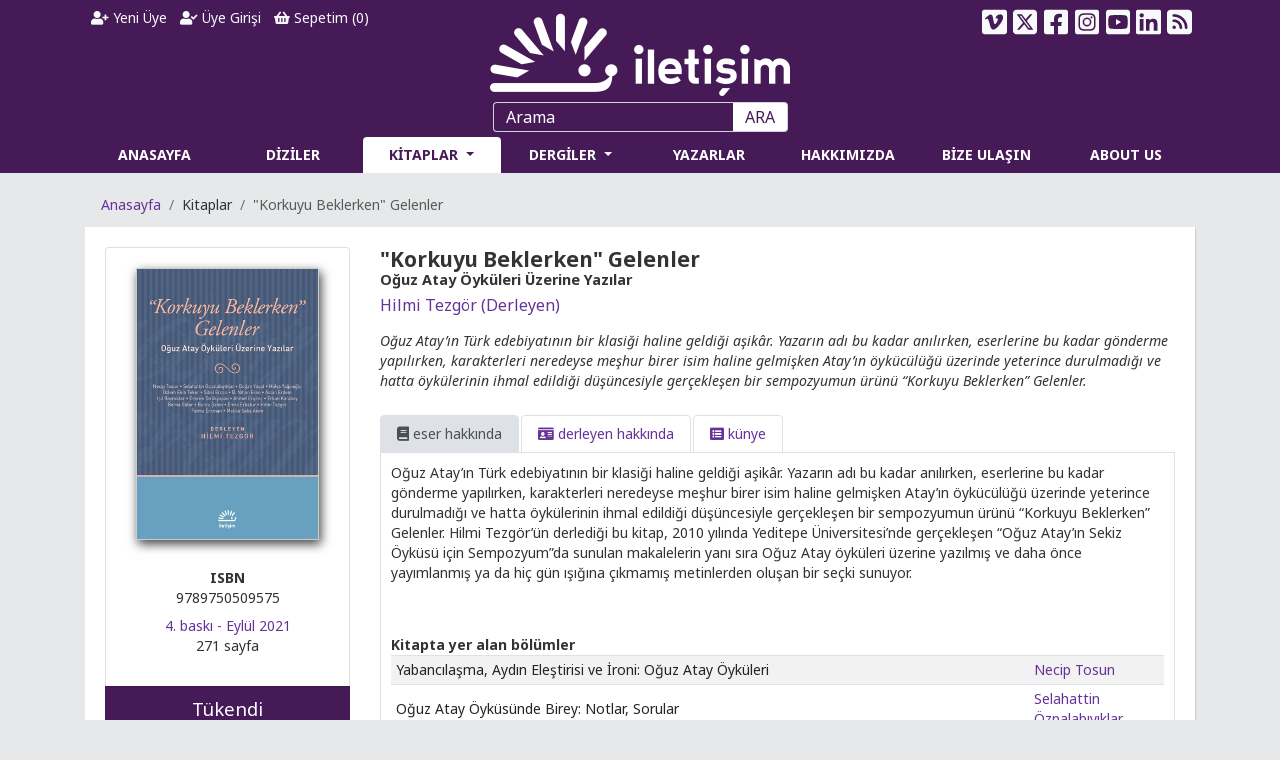

--- FILE ---
content_type: text/html; charset=utf-8
request_url: https://iletisim.com.tr/kitap/korkuyu-beklerken-gelenler/8506
body_size: 31529
content:
<!DOCTYPE html>
<html lang="tr" data-textdirection="ltr">

<head>
    <!-- Google Tag Manager -->
    <script>(function (w, d, s, l, i) {
            w[l] = w[l] || []; w[l].push({
                'gtm.start':
                    new Date().getTime(), event: 'gtm.js'
            }); var f = d.getElementsByTagName(s)[0],
                j = d.createElement(s), dl = l != 'dataLayer' ? '&l=' + l : ''; j.async = true; j.src =
                    'https://www.googletagmanager.com/gtm.js?id=' + i + dl; f.parentNode.insertBefore(j, f);
        })(window, document, 'script', 'dataLayer', 'GTM-NB7T9RD');</script>
    <!-- End Google Tag Manager -->

    <meta charset="utf-8">
    <meta name="viewport" content="width=device-width, initial-scale=1, shrink-to-fit=no">
    <meta name="theme-color" content="#461a57">
    <meta name="facebook-domain-verification" content="vnll8uyxsfezgqjpeon2mpvmywy0v2" />
    <title>"Korkuyu Beklerken" Gelenler - Hilmi Tezgör | İletişim Yayınları | Okumak İptiladır Müptelalara Selam!</title>
    <meta name="description" content="Oğuz Atay’ın Türk edebiyatının bir klasiği haline geldiği aşikâr. Yazarın adı bu kadar anılırken, eserlerine bu kadar gönderme yapılırken, karakterleri neredeyse meşhur birer isim haline gelmişken Atay’ın öykücülüğü üzerinde yeterince durulmadığı ve hatta öykülerinin ihmal edildiği düşüncesiyle gerçekleşen bir sempozyumun ürünü “Korkuyu Beklerken” Gelenler." />
    <meta property="og:type" content="book" />
    <meta property="og:title" content="&quot;Korkuyu Beklerken&quot; Gelenler - Hilmi Tezgör" />
    <meta property="og:description" content="Oğuz Atay’ın Türk edebiyatının bir klasiği haline geldiği aşikâr. Yazarın adı bu kadar anılırken, eserlerine bu kadar gönderme yapılırken, karakterleri neredeyse meşhur birer isim haline gelmişken Atay’ın öykücülüğü üzerinde yeterince durulmadığı ve hatta öykülerinin ihmal edildiği düşüncesiyle gerçekleşen bir sempozyumun ürünü “Korkuyu Beklerken” Gelenler." />
    <meta property="og:image" content="https://iletisim.com.tr/Images/UserFiles/Images/Spot/111010095833.jpg" />
    <meta property="og:url" content="https://iletisim.com.tr/kitap/korkuyu-beklerken-gelenler/8506" />
    <meta name="twitter:card" content="summary_large_image">
    <meta name="twitter:title" content="&quot;Korkuyu Beklerken&quot; Gelenler - Hilmi Tezgör">
    <meta name="twitter:description" content="Oğuz Atay’ın Türk edebiyatının bir klasiği haline geldiği aşikâr. Yazarın adı bu kadar anılırken, eserlerine bu kadar gönderme yapılırken, karakterleri neredeyse meşhur birer isim haline gelmişken Atay’ın öykücülüğü üzerinde yeterince durulmadığı ve hatta öykülerinin ihmal edildiği düşüncesiyle gerçekleşen bir sempozyumun ürünü “Korkuyu Beklerken” Gelenler.">
    <meta name="twitter:image" content="https://iletisim.com.tr/Images/UserFiles/Images/Spot/111010095833.jpg" >

    <link rel="shortcut icon" type="image/x-icon" href="/favicon.ico">
    <!-- Google Fonts -->
    <link href="https://fonts.googleapis.com/css?family=Noto+Sans:400,400i,700,700i&display=swap&subset=latin-ext" rel="stylesheet">
    <!-- Bootstrap core CSS -->
    <link rel="stylesheet" href="/css/bootstrap.min.css">
    <!-- Swiper CSS -->
    <link rel="stylesheet" href="/css/swiper.min.css">
    <!-- FontAwesome -->
    <link rel="stylesheet" href="/css/all.min.css">
    <!-- Select2 -->
    <link rel="stylesheet" type="text/css" href="/css/select2.min.css?v=FdatTf20PQr_rWg-cAKfl6j4_IY3oohFAJ7gVC3M34E">
    <!-- iCheck -->
    <link rel="stylesheet" type="text/css" href="/css/icheck/icheck.css">
    <!-- Toast -->
    <link rel="stylesheet" type="text/css" href="/css/toastr.min.css">
    <!-- DataTables CSS -->
    <link rel="stylesheet" type="text/css" href="/css/datatables.min.css">
    <!-- NetCode CSS -->
    
    
        <link rel="stylesheet" href="/css/netcode.min.css?v=iK5wuFI1YO_2IsoXYAZERExEngex3Ay8wtzKhpnjUmQ">
    
    
    <script type='text/javascript' src='https://platform-api.sharethis.com/js/sharethis.js#property=646de35658d85b001927baf9&product=sop' async='async'></script>
</head>

<body>
    <!-- Google Tag Manager (noscript) -->
    <noscript><iframe src="https://www.googletagmanager.com/ns.html?id=GTM-NB7T9RD" height="0" width="0" style="display:none;visibility:hidden"></iframe></noscript>
    <!-- End Google Tag Manager (noscript) -->

    <header>
        <div class="container">
    <div class="row">
        <div class="col-lg-4 col-md-12 order-lg-2 order-md-3">
            <div class="text-center">
                <a href="/" title="İletişim Yayınları"><img class="logo" src="/iletisim-logo.png" alt="İletişim Yayınları"></a>
            </div>
        </div>
        <div class="col-lg-4 col-md-7 col-sm-12 order-lg-1 order-md-1">
            <div class="user">
                <ul class="nav">
                        <li class="nav-item">
                            <a class="nav-link text-light" href="/yeni-uye"><i class="fas fa-user-plus"></i> Yeni Üye</a>
                        </li>
                        <li class="nav-item">
                            <a class="nav-link text-light" href="/uye-girisi"><i class="fas fa-user-check"></i> Üye Girişi</a>
                        </li>
                    <li class="nav-item">
                        <a class="nav-link text-light" href="/alisveris-sepetim"><i class="fas fa-shopping-basket"></i> Sepetim (<label id="LblBasketItemCount">0</label>)</a>
                    </li>
                </ul>
            </div>
        </div>
        <div class="col-lg-4 col-md-5 col-sm-12 order-lg-3 order-md-2">
            <div class="social">
                <ul class="nav">
                    <li class="nav-item">
                        <a class="nav-link text-light vimeo" href="https://vimeo.com/iletisim" target="_blank" title="İletişim Yayınları Vimeo Sayfası"><svg xmlns="http://www.w3.org/2000/svg" height="1em" viewBox="0 0 448 512"><path d="M403.2 32H44.8C20.1 32 0 52.1 0 76.8v358.4C0 459.9 20.1 480 44.8 480h358.4c24.7 0 44.8-20.1 44.8-44.8V76.8c0-24.7-20.1-44.8-44.8-44.8zM377 180.8c-1.4 31.5-23.4 74.7-66 129.4-44 57.2-81.3 85.8-111.7 85.8-18.9 0-34.8-17.4-47.9-52.3-25.5-93.3-36.4-148-57.4-148-2.4 0-10.9 5.1-25.4 15.2l-15.2-19.6c37.3-32.8 72.9-69.2 95.2-71.2 25.2-2.4 40.7 14.8 46.5 51.7 20.7 131.2 29.9 151 67.6 91.6 13.5-21.4 20.8-37.7 21.8-48.9 3.5-33.2-25.9-30.9-45.8-22.4 15.9-52.1 46.3-77.4 91.2-76 33.3.9 49 22.5 47.1 64.7z"/></svg></a>
                    </li>
                    <li class="nav-item">
                        <a class="nav-link text-light twitter" href="https://twitter.com/iletisimyayin" target="_blank" title="İletişim Yayınları Twitter Sayfası"><svg xmlns="http://www.w3.org/2000/svg" height="1em" viewBox="0 0 448 512"><path d="M64 32C28.7 32 0 60.7 0 96V416c0 35.3 28.7 64 64 64H384c35.3 0 64-28.7 64-64V96c0-35.3-28.7-64-64-64H64zm297.1 84L257.3 234.6 379.4 396H283.8L209 298.1 123.3 396H75.8l111-126.9L69.7 116h98l67.7 89.5L313.6 116h47.5zM323.3 367.6L153.4 142.9H125.1L296.9 367.6h26.3z"/></svg></a>
                    </li>
                    <li class="nav-item">
                        <a class="nav-link text-light facebook" href="https://www.facebook.com/iletisimyayin" target="_blank" title="İletişim Yayınları Facebook Sayfası"><svg xmlns="http://www.w3.org/2000/svg" height="1em" viewBox="0 0 448 512"><path d="M400 32H48A48 48 0 0 0 0 80v352a48 48 0 0 0 48 48h137.25V327.69h-63V256h63v-54.64c0-62.15 37-96.48 93.67-96.48 27.14 0 55.52 4.84 55.52 4.84v61h-31.27c-30.81 0-40.42 19.12-40.42 38.73V256h68.78l-11 71.69h-57.78V480H400a48 48 0 0 0 48-48V80a48 48 0 0 0-48-48z"/></svg></a>
                    </li>
                    <li class="nav-item">
                        <a class="nav-link text-light instagram" href="https://instagram.com/iletisimyayin" target="_blank" title="İletişim Yayınları Instagram Sayfası"><svg xmlns="http://www.w3.org/2000/svg" height="1em" viewBox="0 0 448 512"><path d="M224,202.66A53.34,53.34,0,1,0,277.36,256,53.38,53.38,0,0,0,224,202.66Zm124.71-41a54,54,0,0,0-30.41-30.41c-21-8.29-71-6.43-94.3-6.43s-73.25-1.93-94.31,6.43a54,54,0,0,0-30.41,30.41c-8.28,21-6.43,71.05-6.43,94.33S91,329.26,99.32,350.33a54,54,0,0,0,30.41,30.41c21,8.29,71,6.43,94.31,6.43s73.24,1.93,94.3-6.43a54,54,0,0,0,30.41-30.41c8.35-21,6.43-71.05,6.43-94.33S357.1,182.74,348.75,161.67ZM224,338a82,82,0,1,1,82-82A81.9,81.9,0,0,1,224,338Zm85.38-148.3a19.14,19.14,0,1,1,19.13-19.14A19.1,19.1,0,0,1,309.42,189.74ZM400,32H48A48,48,0,0,0,0,80V432a48,48,0,0,0,48,48H400a48,48,0,0,0,48-48V80A48,48,0,0,0,400,32ZM382.88,322c-1.29,25.63-7.14,48.34-25.85,67s-41.4,24.63-67,25.85c-26.41,1.49-105.59,1.49-132,0-25.63-1.29-48.26-7.15-67-25.85s-24.63-41.42-25.85-67c-1.49-26.42-1.49-105.61,0-132,1.29-25.63,7.07-48.34,25.85-67s41.47-24.56,67-25.78c26.41-1.49,105.59-1.49,132,0,25.63,1.29,48.33,7.15,67,25.85s24.63,41.42,25.85,67.05C384.37,216.44,384.37,295.56,382.88,322Z"/></svg></a>
                    </li>
                    <li class="nav-item">
                        <a class="nav-link text-light youtube" href="https://www.youtube.com/@iletisim-yayinlari" target="_blank" title="İletişim Yayınları YouTube Sayfası"><svg xmlns="http://www.w3.org/2000/svg" height="1em" viewBox="0 0 448 512"><path d="M186.8 202.1l95.2 54.1-95.2 54.1V202.1zM448 80v352c0 26.5-21.5 48-48 48H48c-26.5 0-48-21.5-48-48V80c0-26.5 21.5-48 48-48h352c26.5 0 48 21.5 48 48zm-42 176.3s0-59.6-7.6-88.2c-4.2-15.8-16.5-28.2-32.2-32.4C337.9 128 224 128 224 128s-113.9 0-142.2 7.7c-15.7 4.2-28 16.6-32.2 32.4-7.6 28.5-7.6 88.2-7.6 88.2s0 59.6 7.6 88.2c4.2 15.8 16.5 27.7 32.2 31.9C110.1 384 224 384 224 384s113.9 0 142.2-7.7c15.7-4.2 28-16.1 32.2-31.9 7.6-28.5 7.6-88.1 7.6-88.1z"/></svg></a>
                    </li>
                    <li class="nav-item">
                        <a class="nav-link text-light linkedin" href="https://www.linkedin.com/company/iletisim-yayinlari/" target="_blank" title="İletişim Yayınları LinkedIn Sayfası"><svg xmlns="http://www.w3.org/2000/svg" height="1em" viewBox="0 0 448 512"><path d="M416 32H31.9C14.3 32 0 46.5 0 64.3v383.4C0 465.5 14.3 480 31.9 480H416c17.6 0 32-14.5 32-32.3V64.3c0-17.8-14.4-32.3-32-32.3zM135.4 416H69V202.2h66.5V416zm-33.2-243c-21.3 0-38.5-17.3-38.5-38.5S80.9 96 102.2 96c21.2 0 38.5 17.3 38.5 38.5 0 21.3-17.2 38.5-38.5 38.5zm282.1 243h-66.4V312c0-24.8-.5-56.7-34.5-56.7-34.6 0-39.9 27-39.9 54.9V416h-66.4V202.2h63.7v29.2h.9c8.9-16.8 30.6-34.5 62.9-34.5 67.2 0 79.7 44.3 79.7 101.9V416z"/></svg></a>
                    </li>
                    <li class="nav-item dropdown">
                        <a class="nav-link text-light dropdown-toggle" data-toggle="dropdown" href="#"><svg xmlns="http://www.w3.org/2000/svg" height="1em" viewBox="0 0 448 512"><path d="M64 32C28.7 32 0 60.7 0 96V416c0 35.3 28.7 64 64 64H384c35.3 0 64-28.7 64-64V96c0-35.3-28.7-64-64-64H64zM96 136c0-13.3 10.7-24 24-24c137 0 248 111 248 248c0 13.3-10.7 24-24 24s-24-10.7-24-24c0-110.5-89.5-200-200-200c-13.3 0-24-10.7-24-24zm0 96c0-13.3 10.7-24 24-24c83.9 0 152 68.1 152 152c0 13.3-10.7 24-24 24s-24-10.7-24-24c0-57.4-46.6-104-104-104c-13.3 0-24-10.7-24-24zm0 120a32 32 0 1 1 64 0 32 32 0 1 1 -64 0z"/></svg></a>
                        <div class="dropdown-menu dropdown-menu-right">
                            <a class="dropdown-item rssyeni" target="_blank" href="/rss/yeni-cikanlar">Yeni Çıkanlar</a>
                            <a class="dropdown-item rsstekrar" target="_blank" href="/rss/tekrar-baskilar">Tekrar Baskılar</a>
                        </div>
                    </li>
                </ul>
            </div>
        </div>
    </div>
</div>
        <div class="container">
    <div class="menu">
        <div class="row">
            <div class="col-sm-12">
                <form class="form-inline">
                    <input class="form-control" type="text" id="TbxSearch" name="TbxSearch" placeholder="Arama" aria-label="Arama">
                    <button class="btn" type="submit" id="BtnSearch" name="BtnSearch">ARA</button>
                </form>
            </div>
        </div>
        <div class="row">
            <div class="col-sm-12">
                <nav class="navbar navbar-expand-lg">
                    <button class="navbar-toggler" type="button" data-toggle="collapse" data-target="#NavbarMenu" aria-controls="NavbarMenu" aria-expanded="false" aria-label="Toggle navigation">
                        <span class="navbar-toggler-icon">
                            <i class="fas fa-bars"></i>
                        </span>
                    </button>
                    <div class="collapse navbar-collapse" id="NavbarMenu">
                        <ul class="navbar-nav w-100 nav-justified">
                            <li class='nav-item '>
                                <a class="nav-link" href="/">ANASAYFA</a>
                            </li>
                            <li class='nav-item '>
                                <a class="nav-link" href="/diziler">DİZİLER</a>
                            </li>
                            <li class='nav-item dropdown megamenu active'>
                                <a class="nav-link dropdown-toggle" href="#" id="navbarBooks" aria-haspopup="true" aria-expanded="false">
                                    KİTAPLAR
                                </a>
                                <div class="dropdown-menu rounded-0 mt-0 border-top-0 shadow-sm" aria-labelledby="navbarBooks">
                                    <div class="menuarea">
                                        <div class="row">
                                                    <div class="col-lg-3">
                                                        <h6>&#xC7;ocuk / &#x130;lk Gen&#xE7;lik</h6>
                                                        <ul class="list-unstyled">
                                                                    <li class='nav-item '><a href='/alan/cocuk-edebiyat/260' class="nav-link">&#xC7;ocuk Edebiyat</a></li>
                                                                    <div class="dropdown-divider"></div>
                                                                    <li class='nav-item '><a href='/alan/cocuk-edebiyat-disi/261' class="nav-link">&#xC7;ocuk Edebiyat D&#x131;&#x15F;&#x131;</a></li>
                                                                    <div class="dropdown-divider"></div>
                                                        </ul>
                                                    </div>
                                                    <div class="col-lg-3">
                                                        <h6>Edebiyat</h6>
                                                        <ul class="list-unstyled">
                                                                    <li class='nav-item '><a href='/alan/cagdas-turkiye-edebiyati/58' class="nav-link">&#xC7;a&#x11F;da&#x15F; T&#xFC;rkiye Edebiyat&#x131;</a></li>
                                                                    <div class="dropdown-divider"></div>
                                                                    <li class='nav-item '><a href='/alan/klasik-turkiye-edebiyati/258' class="nav-link">Klasik T&#xFC;rkiye Edebiyat&#x131;</a></li>
                                                                    <div class="dropdown-divider"></div>
                                                                    <li class='nav-item '><a href='/alan/cagdas-dunya-edebiyati/57' class="nav-link">&#xC7;a&#x11F;da&#x15F; D&#xFC;nya Edebiyat&#x131;</a></li>
                                                                    <div class="dropdown-divider"></div>
                                                                    <li class='nav-item '><a href='/alan/klasik-dunya-edebiyati/59' class="nav-link">Klasik D&#xFC;nya Edebiyat&#x131;</a></li>
                                                                    <div class="dropdown-divider"></div>
                                                                    <li class='nav-item '><a href='/alan/edebiyat-elestirisi-ve-tarihi/259' class="nav-link">Edebiyat Ele&#x15F;tirisi ve Tarihi</a></li>
                                                                    <div class="dropdown-divider"></div>
                                                        </ul>
                                                    </div>
                                                    <div class="col-lg-3">
                                                        <h6>Edebiyat D&#x131;&#x15F;&#x131;</h6>
                                                        <ul class="list-unstyled">
                                                                    <li class='nav-item '><a href='/alan/bilisim/613' class="nav-link">Bili&#x15F;im</a></li>
                                                                    <div class="dropdown-divider"></div>
                                                                    <li class='nav-item '><a href='/alan/antropoloji/63' class="nav-link">Antropoloji</a></li>
                                                                    <div class="dropdown-divider"></div>
                                                                    <li class='nav-item '><a href='/alan/ekonomi/62' class="nav-link">Ekonomi</a></li>
                                                                    <div class="dropdown-divider"></div>
                                                                    <li class='nav-item '><a href='/alan/emek/572' class="nav-link">Emek</a></li>
                                                                    <div class="dropdown-divider"></div>
                                                                    <li class='nav-item '><a href='/alan/fasizm-incelemeleri/606' class="nav-link">Fa&#x15F;izm &#x130;ncelemeleri</a></li>
                                                                    <div class="dropdown-divider"></div>
                                                                    <li class='nav-item '><a href='/alan/felsefe/71' class="nav-link">Felsefe</a></li>
                                                                    <div class="dropdown-divider"></div>
                                                                    <li class='nav-item '><a href='/alan/gezi-ve-rehber/263' class="nav-link">Gezi ve Rehber</a></li>
                                                                    <div class="dropdown-divider"></div>
                                                                    <li class='nav-item '><a href='/alan/hobi/267' class="nav-link">Hobi</a></li>
                                                                    <div class="dropdown-divider"></div>
                                                                    <li class='nav-item '><a href='/alan/hukuk-incelemeleri/60' class="nav-link">Hukuk &#x130;ncelemeleri</a></li>
                                                                    <div class="dropdown-divider"></div>
                                                                    <li class='nav-item '><a href='/alan/ingilizce/269' class="nav-link">&#x130;ngilizce</a></li>
                                                                    <div class="dropdown-divider"></div>
                                                                    <li class='nav-item '><a href='/alan/isletme/61' class="nav-link">&#x130;&#x15F;letme</a></li>
                                                                    <div class="dropdown-divider"></div>
                                                                    <li class='nav-item '><a href='/alan/kadin-ve-toplumsal-cinsiyet-calismalari/268' class="nav-link">Kad&#x131;n ve Toplumsal Cinsiyet &#xC7;al&#x131;&#x15F;malar&#x131;</a></li>
                                                                    <div class="dropdown-divider"></div>
                                                                    <li class='nav-item '><a href='/alan/kentlesme-cevre-ve-ekoloji/264' class="nav-link">Kentle&#x15F;me, &#xC7;evre ve Ekoloji</a></li>
                                                                    <div class="dropdown-divider"></div>
                                                                    <li class='nav-item '><a href='/alan/mimarlik/65' class="nav-link">Mimarl&#x131;k</a></li>
                                                                    <div class="dropdown-divider"></div>
                                                                    <li class='nav-item '><a href='/alan/politika-siyaset/69' class="nav-link">Politika/Siyaset</a></li>
                                                                    <div class="dropdown-divider"></div>
                                                                    <li class='nav-item '><a href='/alan/populer-kultur/66' class="nav-link">Pop&#xFC;ler K&#xFC;lt&#xFC;r</a></li>
                                                                    <div class="dropdown-divider"></div>
                                                                    <li class='nav-item '><a href='/alan/psikoloji/70' class="nav-link">Psikoloji</a></li>
                                                                    <div class="dropdown-divider"></div>
                                                                    <li class='nav-item '><a href='/alan/saglik/262' class="nav-link">Sa&#x11F;l&#x131;k</a></li>
                                                                    <div class="dropdown-divider"></div>
                                                                    <li class='nav-item '><a href='/alan/sanat/64' class="nav-link">Sanat</a></li>
                                                                    <div class="dropdown-divider"></div>
                                                                    <li class='nav-item '><a href='/alan/sosyoloji/67' class="nav-link">Sosyoloji</a></li>
                                                                    <div class="dropdown-divider"></div>
                                                                    <li class='nav-item '><a href='/alan/siyaset-felsefesi-klasikleri/607' class="nav-link">Siyaset Felsefesi Klasikleri</a></li>
                                                                    <div class="dropdown-divider"></div>
                                                                    <li class='nav-item '><a href='/alan/spor/266' class="nav-link">Spor</a></li>
                                                                    <div class="dropdown-divider"></div>
                                                                    <li class='nav-item '><a href='/alan/tarih/68' class="nav-link">Tarih</a></li>
                                                                    <div class="dropdown-divider"></div>
                                                                    <li class='nav-item '><a href='/alan/yemek-kulturu/265' class="nav-link">Yemek K&#xFC;lt&#xFC;r&#xFC;</a></li>
                                                                    <div class="dropdown-divider"></div>
                                                        </ul>
                                                    </div>
                                            <div class="col-lg-3">
                                                <h6>Dijital Kitaplar</h6>
                                                <ul class="list-unstyled">
                                                    <li class='nav-item '><a href='/dijital-kitaplar/e-kitaplar' class="nav-link">e-Kitaplar</a></li>
                                                    <div class="dropdown-divider"></div>
                                                    <li class='nav-item '><a href='/dijital-kitaplar/sesli-kitaplar' class="nav-link">Sesli Kitaplar</a></li>
                                                    <div class="dropdown-divider"></div>
                                                    <h6><a href='/odullu-kitaplar' style="color: #fff;"><i class="fas fa-award" style="font-size: 20px;"></i> Ödüllü Kitaplar</a></h6>
                                                    <div class="dropdown-divider"></div>
                                                </ul>
                                            </div>
                                        </div>
                                    </div>

                                </div>
                            </li>
                            <li class='nav-item dropdown '>
                                <a class="nav-link dropdown-toggle" href="#" id="navbarReview" aria-haspopup="true" aria-expanded="false">
                                    DERGİLER
                                </a>
                                <div class="dropdown-menu menu-drg rounded-0 mt-0 border-top-0 shadow-sm drgmenu" aria-labelledby="navbarReview">
                                    <ul class="list-unstyled">
                                        <li class='nav-item '><a href='/dergiler/toplum-ve-bilim/3/anasayfa' class="nav-link">Toplum ve Bilim</a></li>
                                        <div class="dropdown-divider"></div>
                                        <li class='nav-item '><a href='/dergiler/tarih-ve-toplum-yeni-yaklasimlar/4/anasayfa' class="nav-link">Tarih ve Toplum<br>Yeni Yaklaşımlar</a></li>
                                        <div class="dropdown-divider"></div>
                                        <li class='nav-item '><a href='/dergiler/kultur-politikasi-yillik/5' class="nav-link">Kültür Politikası Yıllık<br>Cultural Policy Yearbook</a></li>
                                        <div class="dropdown-divider"></div>
                                    </ul>
                                </div>
                            </li>
                            <li class='nav-item '>
                                <a class="nav-link" href="/yazarlar">YAZARLAR</a>
                            </li>
                            <li class='nav-item '>
                                <a class="nav-link" href="/neden-iletisim-var">HAKKIMIZDA</a>
                            </li>
                            <li class='nav-item '>
                                <a class="nav-link" href="/bize-ulasin">BİZE ULAŞIN</a>
                            </li>
                            <li class='nav-item '>
                                <a class="nav-link" href="/about-us">ABOUT US</a>
                            </li>
                        </ul>
                    </div>
                </nav>
            </div>
        </div>

    </div>
</div>
<scripts></scripts>
    </header>

    <div class="container">
    <div class="row">
        <div class="col-sm-12">
            <div>
                <nav aria-label="breadcrumb">
                    <ol class="breadcrumb">
                        <li class="breadcrumb-item"><a href="/">Anasayfa</a></li>
                        <li class="breadcrumb-item">Kitaplar</li>
                        <li class="breadcrumb-item active" aria-current="page">&quot;Korkuyu Beklerken&quot; Gelenler</li>
                    </ol>
                </nav>
            </div>
            <div class="page book bunit">
                <div class="row">
                    <div class="col-lg-3 col-md-4 col-sm-12">
                        <div class="card">
                            <div class="card-body text-center">
                                <div class="tab-content">
                                        <div class="tab-pane fade show active" id="NavBook" role="tabpanel" aria-labelledby="TabBook">
                                            <div class="image">
                                                <a href="javascript:void(0);" class="BigImage">
                                                    <img src='/Images/UserFiles/Images/Spot/111010095833.jpg' alt='&quot;Korkuyu Beklerken&quot; Gelenler' title='&quot;Korkuyu Beklerken&quot; Gelenler'>
                                                </a>
                                            </div>
                                            <div class="mt-2">
                                                <div><strong>ISBN</strong></div>
                                                <div>9789750509575</div>
                                            </div>
                                            <div class="mt-2">
                                                    <a href='/tekrar-baskilar/eylul-2021/9/2021'>4. baskı - Eyl&#xFC;l 2021</a>
                                            </div>
                                                <div>271 sayfa</div>
                                        </div>
                                </div>
                            </div>
                            <div class='card-footer ' id="DivCardFooter">
                                        <div class="out-of-sale">
                                            T&#xFC;kendi
                                        </div>
                            </div>
                        </div>                        
                        <div class="mt-4">
                           	<div id="gr_add_to_books"></div>
                        </div>
                    </div>
                    <div class="col-lg-9 col-md-8 col-sm-12">
                        <div class="content">
                            <div class="header">
                                <h1><div class='title'>"Korkuyu Beklerken" Gelenler</div><div class='lgndb'>Oğuz Atay Öyküleri Üzerine Yazılar</div></h1>
                            </div>
                            <div class="author">
                                <h2><a href='/kisi/hilmi-tezgor/9012'>Hilmi Tezgör (Derleyen)</a></h2>
                            </div>
                            <div class="spot mt-3">
                                Oğuz Atay’ın Türk edebiyatının bir klasiği haline geldiği aşikâr. Yazarın adı bu kadar anılırken, eserlerine bu kadar gönderme yapılırken, karakterleri neredeyse meşhur birer isim haline gelmişken Atay’ın öykücülüğü üzerinde yeterince durulmadığı ve hatta öykülerinin ihmal edildiği düşüncesiyle gerçekleşen bir sempozyumun ürünü “Korkuyu Beklerken” Gelenler.
                            </div>
                            <div class="desc mt-4">
                                <ul class="nav nav-tabs">
                                    <li class="nav-item">
                                        <a class="nav-link active" data-toggle="tab" href="#Tab1"><i class="fas fa-book"></i> eser hakkında</a>
                                    </li>
                                        <li class="nav-item">
                                            <a class="nav-link" data-toggle="tab" href="#Tab3"><i class="fas fa-id-card"></i> derleyen hakk&#x131;nda</a>
                                        </li>
                                    <li class="nav-item">
                                        <a class="nav-link" data-toggle="tab" href="#Tab4"><i class="fas fa-list-alt"></i> künye</a>
                                    </li>                                    
                                </ul>
                                <div class="book-tabs">
                                    <div class="tab-content">
                                        <div class="tab-pane active" id="Tab1">
                                            <div>
                                                <p>Oğuz Atay’ın Türk edebiyatının bir klasiği haline geldiği aşikâr. Yazarın adı bu kadar anılırken, eserlerine bu kadar gönderme yapılırken, karakterleri neredeyse meşhur birer isim haline gelmişken Atay’ın öykücülüğü üzerinde yeterince durulmadığı ve hatta öykülerinin ihmal edildiği düşüncesiyle gerçekleşen bir sempozyumun ürünü “Korkuyu Beklerken” Gelenler. Hilmi Tezgör’ün derlediği bu kitap, 2010 yılında Yeditepe Üniversitesi’nde gerçekleşen “Oğuz Atay’ın Sekiz Öyküsü için Sempozyum”da sunulan makalelerin yanı sıra Oğuz Atay öyküleri üzerine yazılmış ve daha önce yayımlanmış ya da hiç gün ışığına çıkmamış metinlerden oluşan bir seçki sunuyor.</p>
<p> </p>
                                            </div>
                                                <div class="mt-3">
                                                    <div><strong>Kitapta yer alan bölümler</strong></div>
                                                    <table class="table table-striped table-sm table-hover">
                                                            <tr>
                                                                <td>Yabanc&#x131;la&#x15F;ma, Ayd&#x131;n Ele&#x15F;tirisi ve &#x130;roni: O&#x11F;uz Atay &#xD6;yk&#xFC;leri</td>
                                                                <td>
<a href='/kisi/necip-tosun/10119'>Necip Tosun</a>                                                                </td>
                                                            </tr>
                                                            <tr>
                                                                <td>O&#x11F;uz Atay &#xD6;yk&#xFC;s&#xFC;nde Birey: Notlar, Sorular</td>
                                                                <td>
<a href='/kisi/selahattin-ozpalabiyiklar/10118'>Selahattin &#xD6;zpalab&#x131;y&#x131;klar</a>                                                                </td>
                                                            </tr>
                                                            <tr>
                                                                <td>O&#x11F;uz Atay&#x2019;&#x131;n &#xD6;yk&#xFC;lerinde &#x2018;Susku&#x2019; &#x130;zle&#x11F;i</td>
                                                                <td>
<a href='/kisi/dogan-yasat/10117'>Do&#x11F;an Ya&#x15F;at</a>                                                                </td>
                                                            </tr>
                                                            <tr>
                                                                <td>Modern Bir Mesih: Beyaz Mantolu Adam</td>
                                                                <td>
<a href='/kisi/hulya-yagcioglu/10116'>H&#xFC;lya Ya&#x11F;c&#x131;o&#x11F;lu</a>                                                                </td>
                                                            </tr>
                                                            <tr>
                                                                <td>&#x2018;Beyaz Mantolu Adam&#x2019;da Beden Temsilinin Sorgulanmas&#x131;</td>
                                                                <td>
<a href='/kisi/ozlem-ekin-teker/10115'>&#xD6;zlem Ekin Teker</a>                                                                </td>
                                                            </tr>
                                                            <tr>
                                                                <td>Bir Film, Bir Hik&#xE2;ye: Beyaz Mantolu Adam</td>
                                                                <td>
<a href='/kisi/sibel-ercan/10114'>Sibel Ercan</a>                                                                </td>
                                                            </tr>
                                                            <tr>
                                                                <td>&#x2018;Unutulan&#x2019; &#xDC;zerine</td>
                                                                <td>
<a href='/kisi/b-nihan-eren/10113'>B. Nihan Eren</a>                                                                </td>
                                                            </tr>
                                                            <tr>
                                                                <td>Uzak, Karanl&#x131;k ve Tozlu Bir Kelime Se&#xE7;ti: &#x2018;Unutulan&#x2019;</td>
                                                                <td>
<a href='/kisi/aslan-erdem/10112'>Aslan Erdem</a>                                                                </td>
                                                            </tr>
                                                            <tr>
                                                                <td>O&#x11F;uz Atay&#x2019;da &#x2018;Korkuyu Beklerken&#x2019; Gelenler</td>
                                                                <td>
<a href='/kisi/devrim-dirlikyapan/10111'>Devrim Dirlikyapan</a>                                                                </td>
                                                            </tr>
                                                            <tr>
                                                                <td>&#x2018;Korkuyu Beklerken&#x2019;: Bir Varolu&#x15F; Krizi</td>
                                                                <td>
<a href='/kisi/ahmet-ergenc/10109'>Ahmet Ergen&#xE7;</a>                                                                </td>
                                                            </tr>
                                                            <tr>
                                                                <td>Roman Karakterleri &#xDC;zerinden Toplumsal&#x131;n Ele&#x15F;tirisinde- Karakterleri- Kurucu &#x130;mge Olarak Korku, Yaln&#x131;zl&#x131;k ve Yabanc&#x131;la&#x15F;ma</td>
                                                                <td>
<a href='/kisi/erkan-karabay/10108'>Erkan Karabay</a>                                                                </td>
                                                            </tr>
                                                            <tr>
                                                                <td>&#x2018;Bir Mektup&#x2019;, &#x130;ki Parti ve &#xDC;&#xE7; Kay&#x131;p</td>
                                                                <td>
<a href='/kisi/berna-guler/10121'>Berna G&#xFC;ler</a>                                                                </td>
                                                            </tr>
                                                            <tr>
                                                                <td>T&#xFC;rk&#xE7;enin (Parantez &#x130;&#xE7;indeki) Delisi</td>
                                                                <td>
<a href='/kisi/burcu-sahin/10106'>Burcu &#x15E;ahin</a>                                                                </td>
                                                            </tr>
                                                            <tr>
                                                                <td>O&#x11F;uz Atay&#x2019;&#x131;n &#x2018;Tahta At&#x2019; &#xD6;yk&#xFC;s&#xFC; ve Erkeklikler</td>
                                                                <td>
<a href='/kisi/emre-erbatur/10105'>Emre Erbatur</a>                                                                </td>
                                                            </tr>
                                                            <tr>
                                                                <td>O&#x11F;uz Atay&#x2019;&#x131;n &#x2018;Babama Mektup&#x2019;una Psikanalitik Bir Yakla&#x15F;&#x131;m</td>
                                                                <td>
<a href='/kisi/hilmi-tezgor/9012'>Hilmi Tezg&#xF6;r</a>                                                                </td>
                                                            </tr>
                                                            <tr>
                                                                <td>G&#xF6;stergelerin &#x130;&#xE7;ini Oyan Bir &#xD6;yk&#xFC;</td>
                                                                <td>
<a href='/kisi/fatma-akerson/4822'>Fatma Akerson</a>                                                                </td>
                                                            </tr>
                                                            <tr>
                                                                <td>Anla&#x15F;&#x131;lmamak Kabus, Anla&#x15F;&#x131;lmaksa Bir D&#xFC;&#x15F;</td>
                                                                <td>
<a href='/kisi/melike-saba-akim/10104'>Melike Saba Ak&#x131;m</a>                                                                </td>
                                                            </tr>

                                                    </table>
                                                </div>
                                                <div class="book-pdf mb-2">
                                                        <a class='9789750509575 &quot;Korkuyu Beklerken&quot; Gelenler' href='/Images/UserFiles/Documents/Gallery/111011152456.pdf' target="_blank"><i class="fas fa-file-pdf"></i> Kitaptan bir b&#xF6;l&#xFC;m okumak i&#xE7;in t&#x131;klay&#x131;n.</a>
                                                </div>
                                            
                                        </div>
                                            <div class="tab-pane" id="Tab3">
                                                    <div class=''>
                                                        <div><a href='/kisi/hilmi-tezgor/9012'>Hilmi Tezg&#xF6;r</a></div>
                                                        <div><p>1968’de İstanbul’da doğdu. Avusturya Lisesi’nde okudu. Dergicilik, yayınevi editörlüğü ve müzik yazarlığı yaptı. Yüksek lisansını Boğaziçi, doktorasını İstanbul Üniversitesi’nde tamamladı. 1992’den bugüne çeşitli dergi, gazete ve antolojilerde şiirleri, şiir ve şarkı sözü çevirileri, edebiyat ve müzik konulu yazıları yayımlanıyor. 1995’te kurulduğundan beri Açık Radyo'da Vertigo isimli müzik programını hazırlıyor. Yeditepe ve Sabancı Üniversitelerinin ardından öğretim üyeliğini Almanya’da, Duisburg-Essen Üniversitesi’nde sürdürüyor. Modern Türk Edebiyatı, Modern Türk Şiiri, Edebiyat Kuramları, Karşılaştırmalı Edebiyat ve Popüler Müzik-Edebiyat İlişkisi alanında dersler veriyor, çalışmalar yapıyor.</p>
<p>Kitapları: <em>Geçişli Fiiller</em>  (Şiir- Altıkırkbeş, 2003), <em>Şarkıdaki Şiir: 20. Yüzyılda Popüler Müziğin Edebi Yüzü</em> (İletişim Yayınları, 2012), <em>“Bin Atlı Akınlarda Çocuklar”: Ortaokul Türkçe Ders Kitaplarında Şiir</em> (1929-2005) (İletişim Yayınları, 2013)</p>
<p>Çeviri şiir kitapları: <em>Hermann Hesse / Seçilmiş Şiirler</em> (Altıkırkbeş, 1994),<em> Erich Fried / 41 Aşk Şiiri</em> (İyi Şeyler, 1998), <em>Karl Krolow / Dünyanın İşaretleri</em> (Yapı Kredi Yayınları, 1999), <em>Konrad Bayer / Kuşların Yüzeyi</em> (Encore Yayınları, 2014)</p>
<p>Derleme kitabı: <em>“Korkuyu Beklerken” Gelenler: Oğuz Atay Öyküleri Üzerine Yazılar</em> (İletişim Yayınları, 2011).</p>
<p>        </p>
<p> </p></div>
                                                    </div>
                                            </div>
                                        <div class="tab-pane kunye" id="Tab4">
                                            <table class="table table-striped table-sm table-hover">
                                                <tr>
                                                    <td>Kitabın Adı</td>
                                                    <td>&quot;Korkuyu Beklerken&quot; Gelenler</td>
                                                </tr>
                                                    <tr>
                                                        <td>Alt Başlık</td>
                                                        <td>O&#x11F;uz Atay &#xD6;yk&#xFC;leri &#xDC;zerine Yaz&#x131;lar</td>
                                                    </tr>
                                                    <tr>
                                                        <td>ISBN</td>
                                                        <td>9789750509575</td>
                                                    </tr>
                                                <tr>
                                                    <td>Yayın No</td>
                                                    <td>&#x130;leti&#x15F;im - 1663</td>
                                                </tr>
                                                    <tr>
                                                        <td>Dizi</td>
                                                        <td><a href='/dizi/edebiyat-elestirisi/148'>Edebiyat Ele&#x15F;tirisi</a> - 20</td>
                                                    </tr>
                                                    <tr>
                                                        <td>Alan</td>
                                                        <td>
                                                            <a href='/alan/edebiyat-elestirisi-ve-tarihi/259'>Edebiyat Eleştirisi ve Tarihi</a>
                                                        </td>
                                                    </tr>
                                                    <tr>
                                                        <td>Sayfa</td>
                                                        <td>271 sayfa</td>
                                                    </tr>
                                                    <tr>
                                                        <td>En</td>
                                                        <td>130 mm</td>
                                                    </tr>
                                                    <tr>
                                                        <td>Boy</td>
                                                        <td>195 mm</td>
                                                    </tr>
                                                    <tr>
                                                        <td>Ağırlık</td>
                                                        <td>226 gr</td>
                                                    </tr>
                                                    <tr>
                                                        <td>Perakende Satış Fiyatı</td>
                                                        <td>280,00 TL</td>
                                                    </tr>
                                                    <tr>
                                                        <td>Baskı</td>
                                                        <td>
                                                            <a href='/tekrar-baskilar/eylul-2021/9/2021'>4. baskı - Eyl&#xFC;l 2021</a> (<a href='/yeni-cikanlar/ekim-2011/10/2011'>1. baskı - Ekim 2011</a>)
                                                        </td>
                                                    </tr>
                                                    <tr>
                                                        <td>Derleyen</td>
                                                        <td>
                                                            <a href='/kisi/hilmi-tezgor/9012'>Hilmi Tezgör</a>
                                                        </td>
                                                    </tr>
                                                    <tr>
                                                        <td>Edit&#xF6;r</td>
                                                        <td>
                                                            <a href='/kisi/belce-unuvar/7726'>Belce Ünüvar</a>, <a href='/kisi/muge-karahan/8766'>Müge Karahan</a>
                                                        </td>
                                                    </tr>
                                                    <tr>
                                                        <td>Kapak</td>
                                                        <td>
                                                            <a href='/kisi/suat-aysu/6276'>Suat Aysu</a>
                                                        </td>
                                                    </tr>
                                                    <tr>
                                                        <td>Uygulama</td>
                                                        <td>
                                                            <a href='/kisi/husnu-abbas/6281'>Hüsnü Abbas</a>
                                                        </td>
                                                    </tr>
                                                    <tr>
                                                        <td>D&#xFC;zelti</td>
                                                        <td>
                                                            <a href='/kisi/dalya-behar/8874'>Dalya Behar</a>
                                                        </td>
                                                    </tr>
                                                    <tr>
                                                        <td>Bask&#x131;</td>
                                                        <td>
                                                            <a href='/kurum/sena-ofset/46'>Sena Ofset</a>
                                                        </td>
                                                    </tr>
                                                    <tr>
                                                        <td>Cilt</td>
                                                        <td>
                                                            <a href='/kurum/sena-ofset/46'>Sena Ofset</a>
                                                        </td>
                                                    </tr>
                                            </table>
                                        </div>                                        
                                    </div>
                                </div>
                            </div>
                                <div class="tag mt-3">
                                    <a href='/etiket/korkuyu-beklerken/4227'>#korkuyu beklerken</a>, <a href='/etiket/oguz-atay/4228'>#oğuz atay</a>
                                </div>
                        </div>
                    </div>
                </div>
            </div>
        </div>
    </div>
</div>




<div class="container">
    <div class="row">
        <div class="col-sm-12 rlist">
            <ul class="nav nav-tabs">
                <li class="nav-item">
                    <a href="javascript:void(0);" class="nav-link active">Bu kitaplar da ilginizi çekebilir</a>
                </li>
            </ul>
            <div>
                <div class="tab-content">
                    <div class="tab-pane active">
                        <div class="ritems">
                            <div class="row">
                                    <div class="col-lg-2 col-md-4 col-sm-6 col-6 mb-4">
                                        <div class="cover mb-2">
                                            <a href='/kitap/korkuyu-beklerken/7067' title='Korkuyu Beklerken'><img src="/Images/UserFiles/Images/Spot/120402153824.jpg" alt='Korkuyu Beklerken' title='Korkuyu Beklerken'></a>
                                        </div>
                                        <div class="title">
                                            <a href='/kitap/korkuyu-beklerken/7067' title='Korkuyu Beklerken'>Korkuyu Beklerken</a>
                                        </div>
                                        <div class="author">
<a href='/kisi/oguz-atay/4900'>O&#x11F;uz Atay</a>
                                        </div>
                                    </div>
                                    <div class="col-lg-2 col-md-4 col-sm-6 col-6 mb-4">
                                        <div class="cover mb-2">
                                            <a href='/kitap/turk-romanina-elestirel-bir-bakis-2/7286' title='T&#xFC;rk Roman&#x131;na Ele&#x15F;tirel Bir Bak&#x131;&#x15F; 2'><img src="/Images/UserFiles/Images/Spot/turk-romanina-elestirel-bir-bakis-2.jpg" alt='T&#xFC;rk Roman&#x131;na Ele&#x15F;tirel Bir Bak&#x131;&#x15F; 2' title='T&#xFC;rk Roman&#x131;na Ele&#x15F;tirel Bir Bak&#x131;&#x15F; 2'></a>
                                        </div>
                                        <div class="title">
                                            <a href='/kitap/turk-romanina-elestirel-bir-bakis-2/7286' title='T&#xFC;rk Roman&#x131;na Ele&#x15F;tirel Bir Bak&#x131;&#x15F; 2'>T&#xFC;rk Roman&#x131;na Ele&#x15F;tirel Bir Bak&#x131;&#x15F; 2</a>
                                        </div>
                                        <div class="author">
<a href='/kisi/berna-moran/4960'>Berna Moran</a>
                                        </div>
                                    </div>
                                    <div class="col-lg-2 col-md-4 col-sm-6 col-6 mb-4">
                                        <div class="cover mb-2">
                                            <a href='/kitap/don-kisot-tan-bugune-roman/6892' title='Don Ki&#x15F;ot&#x27;tan Bug&#xFC;ne Roman'><img src="/Images/UserFiles/Images/Spot/0612 DONKISOTkck.jpg" alt='Don Ki&#x15F;ot&#x27;tan Bug&#xFC;ne Roman' title='Don Ki&#x15F;ot&#x27;tan Bug&#xFC;ne Roman'></a>
                                        </div>
                                        <div class="title">
                                            <a href='/kitap/don-kisot-tan-bugune-roman/6892' title='Don Ki&#x15F;ot&#x27;tan Bug&#xFC;ne Roman'>Don Ki&#x15F;ot&#x27;tan Bug&#xFC;ne Roman</a>
                                        </div>
                                        <div class="author">
<a href='/kisi/jale-parla/4880'>Jale Parla</a>
                                        </div>
                                    </div>
                                    <div class="col-lg-2 col-md-4 col-sm-6 col-6 mb-4">
                                        <div class="cover mb-2">
                                            <a href='/kitap/ben-buradayim/7888' title='&quot;Ben Buraday&#x131;m...&quot;'><img src="/Images/UserFiles/Images/Spot/ben-buradayim.jpg" alt='&quot;Ben Buraday&#x131;m...&quot;' title='&quot;Ben Buraday&#x131;m...&quot;'></a>
                                        </div>
                                        <div class="title">
                                            <a href='/kitap/ben-buradayim/7888' title='&quot;Ben Buraday&#x131;m...&quot;'>&quot;Ben Buraday&#x131;m...&quot;</a>
                                        </div>
                                        <div class="author">
<a href='/kisi/yildiz-ecevit/5454'>Y&#x131;ld&#x131;z Ecevit</a>
                                        </div>
                                    </div>
                                    <div class="col-lg-2 col-md-4 col-sm-6 col-6 mb-4">
                                        <div class="cover mb-2">
                                            <a href='/kitap/turkcede-roman/7292' title='T&#xFC;rk&#xE7;ede Roman'><img src="/Images/UserFiles/Images/Spot/turkcede-roman.jpg" alt='T&#xFC;rk&#xE7;ede Roman' title='T&#xFC;rk&#xE7;ede Roman'></a>
                                        </div>
                                        <div class="title">
                                            <a href='/kitap/turkcede-roman/7292' title='T&#xFC;rk&#xE7;ede Roman'>T&#xFC;rk&#xE7;ede Roman</a>
                                        </div>
                                        <div class="author">
<a href='/kisi/mustafa-nihat-ozon/5335'>Mustafa Nihat &#xD6;z&#xF6;n</a>
                                        </div>
                                    </div>
                                    <div class="col-lg-2 col-md-4 col-sm-6 col-6 mb-4">
                                        <div class="cover mb-2">
                                            <a href='/kitap/olulerle-konusmak/9267' title='&#xD6;l&#xFC;lerle Konu&#x15F;mak'><img src="/Images/UserFiles/Images/Spot/olulerle-konusmak.jpg" alt='&#xD6;l&#xFC;lerle Konu&#x15F;mak' title='&#xD6;l&#xFC;lerle Konu&#x15F;mak'></a>
                                        </div>
                                        <div class="title">
                                            <a href='/kitap/olulerle-konusmak/9267' title='&#xD6;l&#xFC;lerle Konu&#x15F;mak'>&#xD6;l&#xFC;lerle Konu&#x15F;mak</a>
                                        </div>
                                        <div class="author">
<a href='/kisi/meltem-gurle/11439'>Meltem G&#xFC;rle</a>
                                        </div>
                                    </div>
                            </div>
                        </div>                        
                    </div>
                </div>
            </div>
        </div>
    </div>
</div>

    <div class="container">
        <div class="row">
            <div class="col-sm-12 rlist">
                <ul class="nav nav-tabs">
                    <li class="nav-item">
                            <a class="nav-link active" href='/dizi/edebiyat-elestirisi/148'>Edebiyat Ele&#x15F;tirisi</a>
                    </li>
                </ul>
                <div>
                    <div class="tab-content">
                        <div class="tab-pane active">
                            <div class="ritems">
                                <div class="row">
                                        <div class="col-lg-2 col-md-4 col-sm-6 col-6 mb-4">
                                            <div class="cover mb-2">
                                                <a href='/kitap/anton-pavlovic-cehov/9881' title='Anton Pavlovi&#xE7; &#xC7;ehov'><img src="/Images/UserFiles/Images/Spot/anton-pavlovic-cehov.jpg" alt='Anton Pavlovi&#xE7; &#xC7;ehov' title='Anton Pavlovi&#xE7; &#xC7;ehov'></a>
                                            </div>
                                            <div class="title">
                                                <a href='/kitap/anton-pavlovic-cehov/9881' title='Anton Pavlovi&#xE7; &#xC7;ehov'>Anton Pavlovi&#xE7; &#xC7;ehov</a>
                                            </div>
                                            <div class="author">
                                            </div>
                                        </div>
                                        <div class="col-lg-2 col-md-4 col-sm-6 col-6 mb-4">
                                            <div class="cover mb-2">
                                                <a href='/kitap/tanzimat-ve-edebiyat/10803' title='Tanzimat ve Edebiyat'><img src="/Images/UserFiles/Images/Spot/9554_20250814114913132.jpg" alt='Tanzimat ve Edebiyat' title='Tanzimat ve Edebiyat'></a>
                                            </div>
                                            <div class="title">
                                                <a href='/kitap/tanzimat-ve-edebiyat/10803' title='Tanzimat ve Edebiyat'>Tanzimat ve Edebiyat</a>
                                            </div>
                                            <div class="author">
<a href='/kisi/mehmet-fatih-uslu/9673'>Mehmet Fatih Uslu (Derleyen)</a>
, <a href='/kisi/fatih-altug/10387'>Fatih Altu&#x11F; (Derleyen)</a>
                                            </div>
                                        </div>
                                        <div class="col-lg-2 col-md-4 col-sm-6 col-6 mb-4">
                                            <div class="cover mb-2">
                                                <a href='/kitap/edebiyat-yazilari/10450' title='Edebiyat Yaz&#x131;lar&#x131;'><img src="/Images/UserFiles/Images/Spot/8853_20230919120208327.jpg" alt='Edebiyat Yaz&#x131;lar&#x131;' title='Edebiyat Yaz&#x131;lar&#x131;'></a>
                                            </div>
                                            <div class="title">
                                                <a href='/kitap/edebiyat-yazilari/10450' title='Edebiyat Yaz&#x131;lar&#x131;'>Edebiyat Yaz&#x131;lar&#x131;</a>
                                            </div>
                                            <div class="author">
<a href='/kisi/jale-parla/4880'>Jale Parla</a>
                                            </div>
                                        </div>
                                        <div class="col-lg-2 col-md-4 col-sm-6 col-6 mb-4">
                                            <div class="cover mb-2">
                                                <a href='/kitap/buyuk-gelenek/10810' title='B&#xFC;y&#xFC;k Gelenek'><img src="/Images/UserFiles/Images/Spot/7790_20250905103245359.jpg" alt='B&#xFC;y&#xFC;k Gelenek' title='B&#xFC;y&#xFC;k Gelenek'></a>
                                            </div>
                                            <div class="title">
                                                <a href='/kitap/buyuk-gelenek/10810' title='B&#xFC;y&#xFC;k Gelenek'>B&#xFC;y&#xFC;k Gelenek</a>
                                            </div>
                                            <div class="author">
<a href='/kisi/f-r-leavis/17202'>F.R. Leavis</a>
                                            </div>
                                        </div>
                                        <div class="col-lg-2 col-md-4 col-sm-6 col-6 mb-4">
                                            <div class="cover mb-2">
                                                <a href='/kitap/kurgu-hedef-tahtasinda/10514' title='Kurgu Hedef Tahtas&#x131;nda'><img src="/Images/UserFiles/Images/Spot/8101_20240129165510712.jpg" alt='Kurgu Hedef Tahtas&#x131;nda' title='Kurgu Hedef Tahtas&#x131;nda'></a>
                                            </div>
                                            <div class="title">
                                                <a href='/kitap/kurgu-hedef-tahtasinda/10514' title='Kurgu Hedef Tahtas&#x131;nda'>Kurgu Hedef Tahtas&#x131;nda</a>
                                            </div>
                                            <div class="author">
<a href='/kisi/gregory-jusdanis/16722'>Gregory Jusdanis</a>
                                            </div>
                                        </div>
                                        <div class="col-lg-2 col-md-4 col-sm-6 col-6 mb-4">
                                            <div class="cover mb-2">
                                                <a href='/kitap/hastanin-sonsuz-yolculugu/10694' title='Hastan&#x131;n Sonsuz Yolculu&#x11F;u'><img src="/Images/UserFiles/Images/Spot/9383_20250110124356981.jpg" alt='Hastan&#x131;n Sonsuz Yolculu&#x11F;u' title='Hastan&#x131;n Sonsuz Yolculu&#x11F;u'></a>
                                            </div>
                                            <div class="title">
                                                <a href='/kitap/hastanin-sonsuz-yolculugu/10694' title='Hastan&#x131;n Sonsuz Yolculu&#x11F;u'>Hastan&#x131;n Sonsuz Yolculu&#x11F;u</a>
                                            </div>
                                            <div class="author">
<a href='/kisi/ozen-b-demir/14588'>&#xD6;zen B. Demir</a>
                                            </div>
                                        </div>
                                </div>
                            </div>
                                <div class="footer">
                                    <a href='/dizi/edebiyat-elestirisi/148' title='Edebiyat Ele&#x15F;tirisi'><strong>Edebiyat Ele&#x15F;tirisi</strong> dizisinin tüm kitaplarını görmek için tıklayın</a>
                                </div>
                        </div>
                    </div>
                </div>
            </div>
        </div>
    </div>

<div class="modal fade" tabindex="-1" role="dialog" id="ModalImg" aria-hidden="true">
    <div class="modal-dialog">
        <div class="modal-content">
            <div class="modal-body">
                <img id="ImgBig" src='/Images/UserFiles/Images/Spot/111010095833.jpg' title="&quot;Korkuyu Beklerken&quot; Gelenler" alt="&quot;Korkuyu Beklerken&quot; Gelenler" />
            </div>
            <div class="modal-footer">
                <button type="button" class="btn btn-secondary" data-dismiss="modal" aria-label="Close">
                    Kapat
                </button>
            </div>
        </div>
    </div>
</div>
<!-- the identifier in the following script tag can be a GR book id or an isbn -->
<script src="https://www.goodreads.com/book/add_to_books_widget_frame/9789750509575?atmb_widget%5Bbutton%5D=atmb_widget_3.png"></script>

    <!-- Footer -->
<footer>
    <div class="container">
        <div class="row">
            <div class="col-md-4 col-sm-12">
                <p><strong>© İletişim Yayınları 2026</strong></p>
                <p>
                    Cumhuriyet Caddesi, No:36, 1. Kat, Daire 3,<br>
                    Seyhan Apartmanı, Harbiye Mahallesi,<br>
                    Şişli 34367, İSTANBUL<br>
                    T: (212) 516 22 60<br>
                    F: (212) 516 12 58<br>
                </p>
            </div>
            <div class="col-md-3 col-sm-12">
                <p><strong>Hakkımızda</strong></p>
                <p>
                    <a href="/neden-iletisim-var">Neden "İletişim" var?</a><br>
                    <a href="/bize-ulasin">Bize Ulaşın</a><br>
                    <a href="/about-us">About Us</a>
                </p>
            </div>
            <div class="col-md-3 col-sm-12">
                <p><strong>KVKK ve Kullanım Koşulları</strong></p>
                <p>
                    <a href="/aydinlatma-metni">Aydınlatma Metni</a><br>
                    <a href="/veri-politikasi">Veri Politikası</a><br>
                    <a href="/uyelik-sozlesmesi">Üyelik Sözleşmesi</a><br>
                    <a href="/kullanim-kosullari">Kullanım Koşulları</a><br>
                    <a href="/gizlilik-kosullari">Gizlilik Koşulları</a><br>
                    <a href="/kargo-ve-iade-kosullari">Kargo ve İade Koşulları</a><br>
                    <a href="/sikca-sorulan-sorular">Sıkça Sorulan Sorular</a>
                </p>
            </div>
            <div class="col-md-2 col-sm-12">
                <div class="mb-2 text-right"><img src="/Images/visa-master.jpg" alt="Visa Master"></div>
                <div class="text-right">
                    <div id="ETBIS">
                        <div id="953638DA2A09476FAD08AF9228ED01A9"><a href="https://etbis.eticaret.gov.tr/sitedogrulama/953638DA2A09476FAD08AF9228ED01A9" target="_blank"><img style='width:50px; height:60px' src="data:image/jpeg;base64, [base64]/va3AKZPnx7WWWedJvnvvvtuku9x/fXXNym377775nNDOPPMM5vke77zzjtJuS+++CK0bt06SbvsssuSNLDzzjs3qSOuscYaYcKECfmSTfHll1+GlVdeOSl7ySWX5FND+O53v9ukrRiPOeaYfI1GDB8+PHzzm99M8v/whz/kU8tjzpw5YaONNkrqHH300fnUEH72s58VXW8Z+JIxQSyz2fw6BKFbt25Juc8//[base64]/+9vfJmkHH3xwk3vz3GOPPQp1xD//+c+FkeuQQw5pkh8j97jWWmsldWKCsPrqqydC539bFo8//viw2mqr6V6LBeFXv/pV/hKVo6qqSo1lCsK//vWvJH/w4MGFNB6wsMsuuyRpWYLACyyHW265pUmdH/zgB/ncYqyyyipJPi+lHG677bZCW4wUoKGhoZC2ohgThC222CKf0jyokxiLBYEe1Vy8//77aixTED755JMkf+zYsWGllVZK0m688cYkDWg+33///fMpIZx++ulFbcAjjzwynxvHzTff3KTO3nvvnc9txJIlS5LeRP5RRx2VT43j1ltvLbQ1ZMiQJK2urq6QtqIYE4TNNtus7BQXw7x588LGG2+sdksLAsrRQQcdVJIjR45MyjVHEDp16pTU5aUojelIbbZr1y5JYxhU2u23354ohJ6aDkohSxD+8pe/JG0feuih4ZVXXkna/Otf/1q4pnjyySeHxYsXJ3W8IHz/+99P8jt37lxIO/vss5vc5xVXXFHIv+6665rkZ/Hwww8v1BezBOGll15q8js8+b2gYkHwPzJGhkUQE4Rp06b5+WeZ+NhjjyVtNgcxQdh9993zuSEce+yxhXTh1VdfLSoPv/Wtb+VzQ/jTn/7UJN8zdp9vvvlmIb9Hjx751Mpx0UUXFV0DHnbYYfncuCDEpkVPpjhQsSAccMABhcoxDho0KCkXE4SZM2eGXXfdNVHq1l133aJ6aaIgUq4U77777sSMaw6ZbtLteFOOnkraDjvsEGpqapI6jz76aKGshJg5lGmAfKwG3TMPUGXFO++8MymHeahR5Pnnny/U4dno/spxzJgxSV3wu9/9LqnLNMq9cB0UVSEmCCijumaMd911V1JuhQgCWLRoUUJ6iq+XJi9FZWNEgcWWbw7xI6Tb0csB/Ju0qVOnJvY5dX75y18Wyv7kJz9J7o0XoDZbtWpVuOfq6upCWfGcc85JynXo0CGMGzcuuY4XBCwFtVWOTDuCBAHBHDFiRHId/zv+KwRBePrpp4vqpcnwVw5+GK+U3qGUBYZ/6mBSCT//+c+btOnJS0kDfUL56tVPPvlkUb1KiB4lYB0pXcLl8V8lCNjBvh5EGUQA8KyhFAkMz3/84x/Ds88+m08J4YUXXkjKZREzU5ZITBBGjx6dtO15ww03FBRUvIVK32677ZI0eveFF17Y5FroIJRDyAWUMPIY4ZgaQX19fZO6nvvtt1/hmYjoZgJ6C+Uuv/zyxPeSxgoRBEw4pcdYqSDEegUPOoYNNtggyceMbC54UBIE71kUPvzww6J7qIRbb711vnYxvv3tbyf56BjLgvvuu6/JNXFCVYqYIGQptegyoGJBwKmj9BgHDhyYlMsShGeeeaaoHtxmm23yucXYdtttk/y99torn1I5MGfVvncHC7169SrkV0qUM+blNLTW4OfzpUHspXXs2DGfm42YIGBup9v05JqgYkH47LPPQt++fUuShkBMEGbNmpVMLcx3PEzli23atEl+MPmer7/+etI2nsc0Zs+eHQ488MCk3JVXXplPDYmSRhru3j59+iT1mQYEdAzyJWSQqcP/ljS7dOmSlGuOIGCW6XeIfqHqvPPOa5Kv9QPINMO1mQqV/9xzz+VrxxEThPHjxzf5PZ5aZCsrCF27dk0KNQe+p0kQ8CPwspVeKVlBLAWcVKuuumpSznsW99lnnySNaSUGrdp5/v3vf8/nxqEHXEoQJFS+93rFTsRhJWTpXCyaAe+tvOOOO5K0UtB9Lq2L2QlisSBw4zEpKscHHnhAjRUEwXsW+b8kvH379kmaHxH8i5KTCmVL7U+aNClJQweQhu9X9fCWkca8LdMKDVv1eVhcx48I3DOgPA+ecl4IWXegnBcE3+YRRxyRtPmLX/yikIZSSRr+E60uet8Fz5Y01jb02/2IUFtbm5TzHQtvJ/jqq68SxZPraJ0DSBDoBD179izcSyXEwcVCXP5axYKwrIwJgp9u9NK8jnDTTTcV6ksQPvjgg0La/fffn6Q1RxCwBlRfuox/[base64]/0ijDsr8QMz+XkjlBkP28rNRikBeEHXfcsWA306so9/DDDyflgA9MiQnCj3/846TuueeeG9q2bZukYbapTXoYafRs2fzSG6Du6eOPPy6kSRBQsOjJ3BOKqhATBL/oxCjHdVjTVxovWvdEWdpEyJWG25s08pTmX6TaRJGlHMSDCRhlEBrSXnvttSQNvPzyy4Wyy8icIOTbbTF4QfD89NNP8yUawQNSvnwT/qUtK2OC8NBDDyVppfDTn/40Kcd0I3hByOL8+fOTOn4hS0E5KNK+bJrbb799Um5FYsmSJaUFQf74UmQtH/B/paHUAC8I+OjlR8eL6NuARChRDqK4kYaOoDrexx9jzIfv68QEgVEgfR+eWmtgtMHMIg1BSF9HkUZQv9OvNWAKquwbb7yRpOGeZmQjzd+nfgc+lPT9NId6Bx7+HcVoI05pQUAhY2gsRWmv9HKl/eMf/0jSvCDgt9fKGmvpvg2oECyIXUsa6/Cqw2KQ8mPEFFRZkSFW+TFBQPFK34enVh95MQgDaQzZ6eu8+OKLhTaJNyDNrz4yt6ssCh/gwQ8bNixJwwOq+ggKaSxdp++nOWQ6SgOLI1ZWtN9YWhCygj6lhL399tuFNGm5XhB8WBkmk8qWo/csMnfGyoix6cYroNLGvSWyNIwFmnplMeZVzYI3vTUt4hRT2tIQB1saAwYMiJZ1LC0ISCuatFe88L2TBqU5M5wrTQtIXhD8qh6LJ5Tz7mvfphaAfMwi0UTkoYwpvhDfg+rwMBFG1hI0XeGRUz69D6CIKk2xevT4H/7wh0laluBjCnIdTxbJ1CZTB2noAtIRmCJUVh69uXPnJs+JtDPOOKPQvgQWr6razKLzAxR4/vnnJ+0ALCWuwzNUPjpIpK1sZRF3rRph1a0SlBIEIStm0QuCwEtWkAuRxYIWx3goGpKzoHV+HFy8GIA2TlpzuNtuuyV1wW9+85tCOr8P+CV4hYgx/CvNU4LQHOBhTbfjBYGXns6XxeRhzzZbEPBdqxHZtZUgts4v4C2UIGCfC7EoZgHnT8yhxDRCGrpGpYJw4oknJnUgvw/Elsuz6NcaEE6lKx7hqaeeKqTJaiAYRmmeCEhzIWea5+9///t8bigsp3sS8ZVGWUFgqOMl+gBKXhRpUFLPPKk0EQVPThX+FhAk/sY7Fmsztq9BKOVZfO+995KXiE2tqcGD6Yi2vRKF9446xD1o8YwphLRSxJ2sexa9IOBlpBwOMI0yKI6qf8EFFyT3gYMN5xNpXhHG86jnUCnxTKp9kd+pfBx86XziJXwb0DpGaUFg2NNNxhhTFmP0LuZKlcXYHgQEQWsVxx13XD41G4pxKBUDUSlYx/f3CJsTOyDnERaJwItKt9kc/vvf/8631AjvVfXrEoKmxRRzgjBlypSQJk6VtddeO7GL84UT+5c0qNUyzDKlxVYc6UlqE3ewysYou5yepjpSvJgaUCwpxzCs/BjVIwFubepkbWDBy5huB+ePwAP29wpRYFVWI0spILzUYQkbTyHAq5d+Xiiwal+rrUyjjJakSaGG6CDp+/QRSggK+XQigalD+Y45QWB+TRO7lvnMmzOsr5MGNR9jFyuNYUZlRTR9tYkbV2Vj1JzGw1Ad+fAZ9lFCKUdArPJjxG0t8BCoo/CxUmBqSbfDS+P3AV60v1fItKSy3m0eAzEa1OE3CDFBYGVS7RO4SxodkCmYNPwmKotQcG2UbMUjeEFgky/5WEZCWUEwNMlkHgVcXGlZ6+OxNXlPH58Yw0477dSkzpNPPpnPbURWZHQsQikLsTbZBSVBiIGdWyrbHEVaiE0N3sVMMAtp3Ic63ltvvdWkjp9u/[base64]/OHhMET3YnlwIjV6u8794LgtvoWSAPdXkBt/[base64]/z5SGWRGxE0CZYhmd+Szq/nCDQHv4J6uMQSl8Tv4tGw80337yQrimQEUO/XT6cqCAkfxnQ0PkTSlksBUw5ynmb3/vOlyd95I826+JjqBRnnXVWkzZjxE0uZZHIaaVL14n1tFLUQRyYtrF8LTp54C4mzyuLWHPpuqUYW5DTHk4EgZEENBEEllW1NMm/mbdGjRqVz80FVZAGcZBQzi8zx7xv9HK1ybxEGmFXSsO8UVktQ2exa9euRdckjV6hh+XvU2YV5p/SFFlELyIUPN2+lqH5twSB2EnloxjSDsf2KE2kR8ofwgtUOj2aOggPWjxp+AX027UM7amVV54bHZM09DC1GVsu99QSvIfMR0YZ7iV/rWJBIKiBHw6JjeMCKHAC9jlpkNU8ymFLK03DkyfuYLWpuD1GE5wqpMUCU7KISalrYk4pXfBBJOq9mHpK031iZ7Mu4NuGCkzhYapd/[base64]/mNPzZlIPS+hl2CJAgzW9o1cFbDI16GAiS6rMSmb6PGLGVVUdBoZ7q0VDDI0Og6minEvd5zTXXJHV88OojjzySlEMDT7cNtRfDLzoJmI8ShFg4O1NHORdzFrNOTGHPgu5TIXMeLLfz29A/nHKeEwRD4UJiTFn0ghBzyuC4IK9UT4sJgkfM5o/RPwx0g1gZsdw86UmARhroGulynrE9mgjCevmAEX+fGsYRBOkyWfsUYyw1IjAVAL//Ikvhd8+7tCAQ8ZOGF4TYypYOvkKJmTx5cj61EVmCkOVQEv3qo+/9McYEQT58T997BRRl5tB0WdFvYRcQBAXl+Jem3otSJ2TtXI7Rb/eTKYhwCX5a5DSYUkAYS2558+RloRT5Od4LAnsLyPfEY0csvpS+NCoVBNqinVIkxl/X1NI0FgfDIvlMS7pPCQJ2uurgL0m3SeSO8kXuR44vVjzTdTgRRWUVuMtczTXJf/DBBwv5WsXF8cO2ONLcJtTEqqCON+FFTD18AOTj3ynXJtOZ7g+hIQ03ssAoRBp6jjbNGEsLgojUCF4QYsRZUg5ak2eOjQkCvYX82NzrgdXgrwuxRAS/K0lH4XmbHx0gjdhhWp4+sEXwwas6d8DDH52TRTl3cFal8zBDtZRMyFs635OFKkGLeAT/CLHR0JgtCGweFWKCgAlGwAlkocpvtEwTyaQco0xMENCyyWcrOx5BT+Y7KVmYjLqmbGkEVnMvQaXKx8KgPsKjNBSpdPt47JSvNj1ZIErXwbeg/Nj6BYqw2uRlUo4Rhh5JmndFa1u8X2YWuR9ZVN5iitHHLHIN0hi99Q5wKOmexI4dOy67ILDdW5COUIqxiJoYeOn8eE808ZjewdyOmcdQJ0HwYB6nPtOSQK9Jt+8DYnnptOnJFJSuo3gAmLV+gROLcr53stGGNAlJKXKtZREEz5jAWqfMFgQihwV/xJzoFSZ/oFSMbN6oBLxQAlw9EYKYrUzARzpKx4N06vuAEJwv02yonWH/n2HKHZzvhIh/z5w7t8AZxunGaVauQKs71f4/1drl+lkRSrpPfx/4HEhDl4g9L095eH1AbIx+9RE/Rzq/bPAqjo1SZJgV8F2n8wlxZ7EJ4nkkDdseKebCRNyorHb88mJUhyXjrOih5YGF9uKm2bw8Y+zYhNPtQU8eNizhTEufPXZMmJPnXOuN8/Kcn+cCK7PYfkdLAEWR9Q89pzTpxQgSwGxXupRrRhXiRkhjcUvPdv3110/yMRNVB6eg8sULLrggJwjJFZYSXgnzyiI3R1rXyCkseCVVB1bqUVxW0AM/eu65cKfZ9xeZyXWuDfcXrdkhXGra91XG6zq0DzcZ/2jpf26/Rvir8T7jQ6YHPbJGu/C48RmbDv7RbvXw0uqrhdetzvsm6IPs4S/Mv6ilAcprOVOvFPBT8PxwhQv0eP9soQ+y5cDOdL6xeYLg/e1S9vyGVeZJ8hjGkUbSmC5UR8QrielCPspmzAPW0vi39bpzTYs+2n7uCcYzW7UKZ5vZdd4q3wwX2b1cZrzqmyuH64w32339ceXW4c/Gvxrva906PNS6VXjU+JTVe7bVSuEF4ysrfSO8am3BT3bbNczLh/g3F5iM7HtIP6cYvR4k34Rfa6DXkwa1fuFd4egQel+OzRMErAKtbMmh5Ff1kDbyMFvwJZDG/Kc6Ir58zCTyWd7VuQjLA/Nsbr/t5JPCIfYzEYLTrCefafyNTV2/M16wWttwcdu24QrjNW1XDTcYbzW7/Y5V24S7jPcYH2jTJvytzSrh78anTXieM+F50fiqsZsJ0NsmPG9Y29U/[base64]/Of2/2OMxxtPNp5u/LXxHON5xj8YLzdebbzBeIvxduOdxnuMDxj/Znzc+JTxeWORIBgRhEGux1YKemwspE5kiCc6i2fHWoIQEwRGBspBrRBjqegdif/85z8Llk4TQWCOV4O4NNOICQJzm9JiMYteEPThDr+x1p+Z2JLoaz3zxO22C+fssXs4r/Me4UJTmC4xXmG82nid8UbjrZZ/hwnoXca7d+8U7jM+ZPb3o506hseNTxufM4XwhY67hVeM3XbbLbxlZV7baMPwsr0gLwj/st9TleEVjSErPB8LLGZZxQSh0phFqB3tTQTBOyvY2JKGj4mXS9RfJBbFzDK08hU7gPmoNP8pn5bEArMQ5HVArW1JgnHdu4eXbG7uZsIgQXjPfk/PLbcIizN8CmlgNeh5lKKet4esBs9f//rX+dxGYPany8EmgsDcDvHxqxCeONL8ZhGCPOjhELuXfBwYSovta6C+8vHokeY3wS4vQVjeWLz4q/D21luF1+w3FAnCxhuFxc00JZka9Yxi9Btr6aB6tlo9ZLUTfw9lcSOnwTSfbhPdrWQ4e4z4A2LQTfg1+dhOJ1yrQix2gOnmvxGYcW9utlmRIDA19N5hh7DEmXgtDVY5088Qa2FZUFYQsO/R7r0zAqlEOYQsJVMOU1Bp/twBkYUk5RPxnM4nWqbSMCuPr5YsSfh1YL7N19Vmj79o99/NpgcJwrv2d7+jGuMFKgWOLi2o4QvQ83LKXOIqJy2mT9ApOedB9UTaSoNRIF3OWFoQWJZl95DfSYuGzwgBFamLDas0bbLwJE35bv27QISt3NdYAQ+ipymad99+ezjnlJPD0SZQh++5Zziic+dw3D77hJP22zecYqPN6cYzjb/ed59wtvFcyzvfeNE+e4dLTGAvN169d5dwnfHGLl3CrcY7jHca7zbe1+X74SHjIzZFPv79vcJTxmeNL9io9/Jee4bXjG9ZuVe/vWV4zu79VXv5BWVx5dbhHUsb89RT+buuHAzTCgTi84l6XvhgAB2QPZGkxRaoWrVqleyWVj0x5q1k+k6Xs7qlBSGmLGZ9OGppWc7F/KT1gP1tVFrfHvhaVnZ942atVgpbmSBuY9zeHsJO9vd3V1opdDLuaexi5uJ+RvwHBxsPNR5hxKF0nFHm46+MZxtlPl5mvMp4vdGbj3cb7zfKfHzamPYjvGVpn+68c7MVRcAqJMvagKAWPRcdTgYU/tYcxt6hP9nFMScIxM+nSaAFVoCnV/L4d6weJJQsttsHBZR84hGUhm/Br8gJkydPCkcfdlhY1cqsbS97C5uqturQIWzToX3Y3rhT+/bhu8aOxj3arxH2svx9jPsbD1yjXTjYeGi7duEI49HtVg+/tJ60vBxK3ewe37XrTLPevDTAmmK05Rnz8vUcWbwjjagknSZDWJryY+R56tnGFEdGH8oxjWth0JgThHyZIngLIsas9QEdc+OpYErMR4WAxQ7oSlyuNqSvbPmb2MvfzLil8T9NEFhrsCcY3t100zA58knh5oAQf54H7nkhtkDkle8Y/JJ2TBA8pPAbSwtCpd90ioEergBOz9iXYGMhYBeZIkbeBvaCN7IXu4lxc+OWxq3tBW9r3MFe8M7GXY2d7EV3tpfcxbif8Yf2og8y/tRe9OHGo+xl42I+wXiqveiuxrPsZZ9jPN9e9B/sRV9uvNpe9PXGW+xl324v+k7j3cb7rdc/bMP/Y8Yn7b7wLDI9vGLtVnftGuaOXfZFM6KW+M0+viO2CdZHRsfgD8rIEgSNMsacIGjTJIGNQqWCwOKS6uO6BKUEgYgZyvlNsKypo5QKbJlf015me3sZ69rLXN9e5IbGTYybGbe0h7+1cVt7qTsYdzHuai+2k73UPY17G/ezl3uA8SB7uT81Hm4v9yhr71jjifZiTzV2tZd7lvFce7kXmMJ7ifEKU/iuMd5ousetrVuFO4x3Ge+1qelB00MeMT5rytU7pkD2u/[base64]/TkQFeELTdz3/I3VObYgp+BBY8IDa9IEHA5FM+pgZpUIKAi1n5sbOYkXTlt7Xeq/oi5tCKiEf4Twamukzv5ggCEck8VwRCfggvCLTLcj8LfHoHIudVcSQg+cacIOAlg96xI0EgeFX5fu+jBAEbX/n8G3hBYNhSvjbBev5PEHLPUNvwmiMIvC89W8ELAr4eSJsqJ7IRhx1S5Ldq1SpbWfTnE/qPbGQ5gXRcrj+Ox+sG4v9ZQch3GoENKjwPnpEQsxr8YaMxYGqm63jh8nDf08oJgjZNMoQIfkQQ/DI004jqpYnAyEZFG1a6NtZ2NU1b7bS0INT06BEuPOKIcP3JJ4cbjTcbiVC646STwp+NfzHeY7zf+KDxkZNODI/ZqPWk8Wnjc8YXjC+feEJ4zfiG8W17+P884fjwnvEDM98+MvYw9jT2NlYdf1yoMdYb+xsHHHdcGGT8zDjEONT4pXE4PPLIMMruZ2GqI2mHNb1Uz4sRmOfFYp02rBLAovwYtcfSk1C2dDnMdneGZrGy6Le3EQlDGmsKAhGyKrs0lPnIapjS0BtaUhAmmDJ3QIf2oaO1vb/xQONPjIcZCU451kjM4inGM4y/Mf7OeIHxEuMVxmuNNxlvM/7J+BfjfcaHjI8ZnzA+a3zB+LLxdSOeRdYa/m38wPiR8VNjb2NfY02e/Y3Tn238TpUgQfDUN7KA/xrecmCxIBBoKmiBiDOOBGx+lV0a6mBqzBmloSTpXOeWwkdvvhH2sbkPF/OK8Cxq0el9Y3fjx2YJfWpmaG9jlbFmpW+EaruXQfYsZ/fqmb/LYsQEgRhRwEKRptrlxJwgaNMk8YMM5ZCNFKSxKUVpfovWSy+9VNhsmSYf5/JH94oSBEwdlSWuThpvS+KTN94Ix26xZfiBXZe1hl/Yyz3RXvwKE4TWrUIvuy6sMg4/9ZSwsMzxgBIEPIt6NjpOEKVQG2sZ1vU8UQxJ4x1pQQ8dQvXZ6kYavhqliVh76zWuXxQri/7TNNiewA/jnopuiQGtNOZi9jrIisC0KVPCUzYXntNxt3CMvXSmhvTCk+IWzzcqbvEaI3GLtxrvMN5lvNf4oPFRI1PDM0biFjU1vGkkZlFTw8fGvmuvHYYce2yYETnVJQ19WwHroRxwAOl5spUA0LG0tuMDffQJg1Kbip07ICcIeKCgVwbZek6aFw5PmY/E0qk+awjAm4/8X5sttdbAjSNo1GGpdHmMCB6LTUMfPnBg+MRGsXceeCC8Z5r1+8YPjR8ZPzb2MPZ86MHQ29j3wQdDtbHGWGfsZ2wwDjQONn724ANhiPEL45fW3nDjCOMo4+j77w9jrK2p770X5ue/BZEFOhsnqvCMWBAS+BCYnq3IWoKeJyFupHEQl0YE1iJUVsLlN8HK2sOZxNkStFPRJthSlCBwmJbStH7uBcH/MMHrCPyAltYR/tvAC40dTOK/CiP6gzL0WcLmUF+L9yh4Fg3RSuUoyaKXK00bLL0g+C/BCtRVHbiitryVwwjTVSZVEFa/eNGiMLGqOsyOBJMuLYg3ZN5OIxY7wMgh6OCR5tDHOAgFQdAGSX9IdGxTpk5Fg8Qnso+BTazKl2/bCwLDkt9wCQloVR02eOLl+row2+71vkMOSczHK01x7H5H48JbGjNHjQqvd+6crEC+uOaaYVjk5PilAcGkeAx5Nn7bOotRek4iMQp6juxxSOd76oyk2CZYItJ5T6AgCMlfBr5ZwJ8wJqGxw59iR8xxgZjVIKKt/qeg2/XXhTPtni43awAfAhFKYyLnLoEPTz8t8SU8ZyYhoWqvrbFGmNsCPhC/1d2f/BIDp7+pLNNyOShIpdQmWI3EBUFgCRMSGJnfFFm0KVPwyqSIv0HltFaBIGgTrKdiEPwZStTRv78OPHDkzxOrITEfV1s1sRpqS/T0l3feKfzd8hPz0YSB4NUJeSfZsgBBwOfPM0LT1/P0FPzeEzpuOt8D1zJtxjbB4qlEGaWuKes5QdAGSzZHaGMk29ZIw9UsxASBg55U3x8oxUXUlqi1Bi8IfDhTiufXgVevuCKJXSQw5cpWK4Ur7d+jIqMh+Ldp5A9bPiPCP+z/r9pU0hK6AuFoCAPPKPYlWKZXfY3OCwKdjfwuXbpELS96PG16HQwLhTTiPhgxqL+FvgRrSBrmVE6B4YQ05nohJgieMUXEg/14lPPrF8yJS3M2QEthhpm8d+63XxLAeqn1yn9de00+pymmDR0aXt5xx8SP8HzbVcMQMxdbAozE2gXmP53kqWjy2PcpfTxCcyA9zlgsCCwTa5Mk2j4vjkBUpSEI2mCpsGrC0ZWm/[base64]/QuS5pugco9zqOLs6GJJ+j9JoL4jnVZkwP4sxE2mbpOXbehIdG4Kzn4IGySJ3YO2q2IDA3ochApgYWNSAnlZLGHK80+b5RXBjKyNfGDZDlAMHlqbZEfOcMh+yzwEuZzhfRbyhXCdGcqcOQysINafyt+yDEC/DbWQom3/+OGFD4/P1AvQiIQpfOJ9aAtvHIYtal80XuE6Wa56kPgHigAMaejXQA/q80Td/NFgQPXory5VnEf6001ifKAWlW2UrJ/CnE8kUWuSqFPw9SSpa3z/WwmgNehOpXSn9KKhtXYmXEcusx/ryJLOqgDQTBLW3nBAGFD2r4gTFB4Ag3lUUA2ECJuaM0RgnSCE+XeciD1mbL2CZYT+ZBtSUiXNTFHCU2gjR3vHyBBGSy6lkKKFO6D3of7TAka6EMm1zXZIldZUVtIffwbZ577rlJXVb0WrXKfXADPUltxuinWqagdD6mOe0QvMPU4e/HE48upmS6foz6WjzvheVp0uyec4LAi4M8dC4MY4KAFKks5yfyoxnOlYYfgjSkmxsEzz33XJIGY5tgPdFu1ZaIVUFd3KRE3JLmd/OIWYLA+rvug72GtIMuI4FlNU7XRK9RWZFpMQ2igJXPFEldeqfW+VHs1GaMOvMAMA2l83VuMnoUncTfjycvlBE6XT9GjYD8bnSyfHpOEJIcgz+5A7OjHPAFUM47nLRaRryiHnDsMK1SjH3X0S+8CN4VLmZNDQTLqCz3VA6xuL/YgR7+S7DoCILCynzE19KAnctqvxyZ65cF9q6KBQGTkbkOxrRYtGB+MFS0EiaK0nQQBkMZShZpbO5Um6LfBOvJ/KW2RBa1qIMyyEYQ0pii0m0ycqBPpOsj8YDfputQPl3OM3bCGUu+ytdohwKpfE4wIY/RSqYenjvV0RG67OtkkYk0WScAHUVlxVj4f4wogyiT6foi8QoCo1ikTLEgZMGfoVQpWdFMw2+CzaI/AhgfOWn+W0mCP5fJU0fMeUFYVmpBzgtCFhnFAO5dpfHFG0GfKFge9N/Q6uoiyB2bJwhLcz6C/9qK4DfBZpHeA5hqpOViBqWB/oBzKl2fUQy0pCCoTUy5WH6MOpme6U9p/nPImmqXBxmZhNhnjIw5QdDGSL8JVmBIUz5ae75iMkxjZmUR+1/1RZwoaieLKELUQReRtzJLEPjeg66vgz9jgsAUhjJLOaYgpROtTRpH45YTLpRNXSemV3gS/MvvwNOKe506xBbomfA9CbWVJusLbl2gQBRY8qmr0ZIIJtXTVvuKBcGQJMSGcY7aVb4nToxKwIlgsfrLwth9ekFg/0Ua3t8h8vCwhID/Msr777+fpJWabmJrI/gEYmXTxEQXsDSUHvtYmoeCTDwRboAlEAte1e4pHxCLmevbyLNYEJAmHqgnsXR+86SIFzFdVhw2bFjBlGNoV/somOl2MH+UX46tODXF5lHqsCCma8m+598SBP+1eEY08vxpZFgYtINSKIFGodI9yUPKOgu9ijTsbdWnrK4v4q1U/[base64]/ni6LMtu8b0JtMl/rgXhB0Cqpp7dEKgVOqHQ7nuRXAj5eEqsfEwR9R3NpiSCAWIAxcJ7knCCw+AFj31D0QSQe7LhRPVFfgkXi6emUYUOs8vETaBOmiKKUviYrm75dyJnNWq5m8UVlMYdoB+eLepgXBN0T0q+2uKf0fWRRn/QtRe1TZE0AoUjX12cN8GswJXAf+uodjAmCtsUz7OOsow4rmaojMlpecMEFhd8nynfBFKc09Cfdk+7DrJecICSlDfjY1bjoN8FmwX9vUfQ2Pytw6fwY/VH0MWR5KxEKAauDNNY5hBLfR14mShCwUjQyecqP4EEd5csS8ZBiR8/VopM/BF1kvq8U/h1JUW7iWcTLpEIiikWlQIlL1/d+hErj8BGYcvDTTYz+/GjOdyDNHxVc4tuHy0QJAqNWzNRjcS4N75fRVgAPmXq47OV+j3VW/yXYLKhNRm2tIJcVBAIx8KCVCpjQV0Y99QBYHcQEoz4WhCBBYNUP9yr5MXKiu9pUT+IBM1KQFvPCMfRjIlLfB2sSWEMaVoPa1OZRT/9SiBFI58dOL/GUIPgNq56smXBtXNUKK0P5VT4LVLo/UQ40pjymONLobKqjqQX/ir4EGyPub0GC4Ns0lhaE2FDl4c2pNBkaNex4aGrIWiTxp4+yEAbQdJUWIws95UDspMqqTQ96rPK1a9uD9Q3lx5gVi8GHNyhHT9QhVh5Z8QgigiRkObFEpkeBFeJImdKCgMJDRK2n/2YAH97EYxUjPzoWdsb8RD6h8jLR6L3p6/hlZk5ZIQ13Lu1Sn+lK+dj5pKHooh1TVkoSYMgljVFG98eIoGuJjIDK14EeHngZla/TYBj5lIZXNt2mJzvDKIeypxGBA0KUz0Kc2ipHpjXVQdchDYdROZc9ZQT2Pvr28szWETz5plNLwx/[base64]/gB+BEYs2/YdMUOhI85tgWf/w9wC9XsDB6KShQMZMVtY/uDYjT7odOqCm74IgGJo0IpZyKAm8iFg9BYQsDbxiJyIIeA+B/05UTBA89RlidlOl85pDbPqWAPcZa1/0Z1ZljTJZlBMLyy+Wr1GoIAh4rkrRa5wxsECTroP7GdMIJwjavoCSRFq5iFzgw8pEBIE4BuqiuCk9SxCwQIBfhqZc+p49/RqASC/WvUvR9eB3pn8bpqTStEGYh4+yyXX8/bIARJr3odCjdU+a9rg3pcXo28ScBvw/XY5lgCa7oek1pRj7upgHZmK6DqtlDL+YRP4z9pzCShpevtjDFGKCwANgKZb6fp1jaQQBV3f6nj1l6nkSfsa1Ib6JNFj+JY/5WM4fphPVUTAwnUHX8TEQKJOk+dNj0IlIY3OMVh9xdat+jH7LgQSBZep0OQRSnbQgCMlfLQiEQzfjT/jQnMiDKQfmW9XPopaM06ewiPxogF9EaVmLTln2uYZcD++2Vk/zIxcbftLwVkM5ZZFOo5VCgm7KgUUltVnpntKCIBCx3BKU/Y4XkDUGlE8f9STPot8Eq6+VemBKaYOnAjIYOolSUrpInD7t4Hamt5CmyByIo4d8lCalKbaf3onQke8XfbIWmPCxUMcT5Ytro8BJP8L3ofvUSqAHwqF8FFDaia3QongrMtrvJcW7SB06g6YefxYzimepNimP95d8exfZymJzmLU/MLbW4NcFYtBSLEOzYvI9NIxvsMEG+ZSc08RfI00JAn6Jtm1zJ8bj6BGyBCHGLM9iFuTv8F9wEUoJgqKcCe6Rt9ILglhqEyx6V75MywoCIdXlsM8++zSpk/VJYC1kcdOx8DimHvJZgVOv8EEkMXpBQHEijZcvLI0gaK1haSEnVakzEbXp2AuCOgGKXzlB8FHMHm7HWLEg8KKw0ZtDXMCqHxMElDRtwCQ6Jl3fb6z1rmHBC4L8CPgzVEf7K3A7S/mpVBDQ5jlHkvtQ/B/IEgTapw5b1pQmQWDUYhTT/aWJM8tbUoIEAUU4XYcYTY1cXhBwKHEf+BtiUwOONfIZ/gWmINrEb6GNtU8++WSxIOB6bS5YRVT9mCCw6UT5/mEL/qXFtHF9XRYXs7Rx/8UTkR5TqSBkjVwaZUpRCijWkdIkXPTMcn5/XmgMCjTNYmxPhwcrpyob07+8Uuu2vxULAg4MgRNVMV9KUQ8dhUP19YDRclGYKIfeoHyt6lFX7XgTip5OmtYUALY0K51YGpoann/++STNk+XUSgUBHULXj1G6DCar2tdCE9TKrN/gQsQPdTG3me/9vXmy9IuFk76mIqmyiC6TrutJiLzKynxEKVY+5jz3wUhKx8unlxYE1sf9Rss0JW0xQeBFMlRTzu+wliBgfnEz5NPTlc/wT5pfakVRQqhKbVgVvfBkCQIvVb8jRukNCB/[base64]/Ro+sw6U8oKgzwn4qCeRUUtrA7iDla6Ri/lTad7focCYrCP1Y8CDKEEgFkPgvAnSSsVrupdWMf1u6zRQFFeoIPh4OSlhpVY0FXHsqbAyhjLF8BH/[base64]/1hWgIdLF0OeqsoDYb52CZYjTIIseBPoHEsLQj8MObCUpTmHBMEfBDMeZSjRwsxQfA3zuILdfxu59heCU8tQ3sg9f5eoXfEaHMpSpR8D2xMIQ3GDv1iaFZbMccX5iV5uLqly/g4SHQl1RelwQNt1kWw0+UYKTWFsaCn+xTRaTRaxjbBshAmoPSSVnYTrBcE5mQeUinKpo8JAlA5uT5BliDE6iyNIMTu3bfJ9jFeFi9XmzwIiCUNxjyDjFxqS7/dQ9ek56IMU8cLQtY90XG4NlNZuhwUcInrPj11n9y70rQJ1tfXfSBQJZVF5sbmwoeAeUGIAUeRyoqsyZeDXMylGBOELDDiqL6shqzAXb+fshwwy9Q7/YpmFrRpJ+t7DewE9/dVjox45aAgXGOxICCVDFfNoQ8NjwkC/niV1ZzlidLi20sTE4u1fk+/FpAlCFgdtINCJaB4qS0EkXyGTH8NSMdolQ9b42+BwBbq8FLSQPlESaQ8o51+h4gPRSMBPVbpLN5Rx69iYr2QhzNLJ79gBuv+EBo9hxjZnaX208QVvdyWoWM7iBCOWNlK6a0KoVu3boV8tONykIlUSllU7/VnRgvoOppH/cbaWDh7DP40VxHfhYZqhE/psd7rFWW/jU9g6lH+MvJlY4JYZrPpj8sVlvXonJhw+U2wsYNBPeSkYok9DYZxuVljh36hwEkQ6LGCloyzNusy8lDO02vw3m3NyJlGbBOsB0qg6i8jXzMm2M24tXHTZeHhhx++qSlSRTTzMVq2UsbaNBOokG/DcJN8T99WOm/06NFl87t3717IW2uttQrp5ep4mlJaVFacO3dukt+pU6dC2rPPPtukvq/Tv3//svnLyDWMOVjDhxov/h//T/Jy4/UShPJfjlheqK5hVST/x//[base64]/11zDikUfDQheqvmDGjDDqscfDkHPPC4PNlh929bVh4rvvmf2d+6FTzP4e/OuzwujIDuNy4PWOeOKJ8Pkll4Vp9nuExUu+CsPvuTd8fvGlYeTzL3wtgjDghJNDj2+0CiOebPR3VIKZAweE3utuGPruvGuYb89tWVAQhIVm9/ZptUqoXWu9UNV+7VC1xlrGNcOnZmJMePnVMOmjj5Ob7bv6GqGqXYdQt/Z6od5YbWWqVu+QlBtx11/CNA6naNMu1K+/UajfrWOo27VTqFpr3VC92hph0GlnhEX5ndIzaupD31XbhaptdwpzZ81M0maZvlC/7/6hqvWqoXqd9ULNxpuFXnbN6r32Nvs7N30MvfCi0NOuNSkfZFEpEMK6Qw6z9r4Rxr76ei7RMMKEse83Vg59Nto0TKuOf/OxpTBn3Lgw8r77wygTOI8hp5wWalZuE0Y/3bjDuhLMHjQw1Nt99+u4R1gwM/cMlxYFQVj0zjuhpq29rKOODTPr+4VZNbUJZ/TtGxZMnRYWmsRN+7RXmNGnb5j6wYeh4XsdQ+1m3w5jn3/JylSFaT0+TXr5VOuxNWt9KzQcfEiYv2BBWLRgYfKAB3T+fqj6Ztsw9h+5hzCzX0OotR9R17lLmDcnd3Te4K5n2gNZNQz5zTnJKDRn9Jgw+d1/hQlGQF8dcMBBod4EY9Gi8ptp00AQGo49PhHI8W/mDq6Y8kmPULPeRsaNw+QPuidp2UiPGNkjiEqMeuKppMMMPq/4rInPTz09VK/SNox+5tl8SmWYPXhwqNtk81DfqXPLCkK1vajPzjwrn1UauEn7775XqNpkizAjH94tTPnkk1C9pgnCT4t97V9edHGost49/C85N+rM/gjCZokgzJ8/Lyyyob+u816h1kaZmYPi+/ZmDx0aetloNPqhRnf2fBPSiTbtjLPeNNXmy1KvJREiE4QqE4SJH3a3+XV2qN99z1DTZvUw6qGHc4XysOeRjE4TX++WtDvJBJH5WHmTevUO4//1Xpg9Zoy1m7si/51iHWj8u++GWSNHhoWz54Tx1mEm9akKX1kd9IDPL74s1LVbMww8+Yww0fKm53/n56eeUSQI86ZOCePf/yBMqqoqtA8W27+ndP84jHvmuTCjtjbMHjI01FtnTAQh74aeYunj3ns/zJk0KanJ12rH/fPdMG/y5LBo4YIw5sUXwgx7jo2t5lAsCKusFgaffmZSyDMNRof+nfYM1SYIfr4FU0zpyQnC4XbjuZ44zZSZfrvslpSfmY9lyAlCfkSYO8eusyQ0HPqzULda+/BZ17PC3DGNO4OFcd26hX5HHhMWzc6NIBPfejvUbLdT6L3mOqHP+huG3jZNDf7tOWGRCVYa/A4EocYEafyHH4YvbIqpWXX1MNReThojH38y9Fy9fehjQgmZwpiyZn2Wi94eePbvcj3briXMnz4tVO/yvdDTyk6pqk5+X++2NvXt1SV5Bv27/ir0tY42aNsdQ/3Gm4dPrH6DCQBIC8JkE5JeVrbarrkov9o5b8LEMODoX4Zqu//eltfL7mvQUb8IA7bZIRHoBfln0v/gn9q9rRzG5Ee9sU89ZddqFb744x1h8PEnho/tuiMebeq6LwjCQhOEWpvLG+yFDbCXSI9usEb72f/njCju9cWCULw+jyDUbrBJ6L/9zqHhoJ+E/j84MNRtvEWo227HRNET/Igwb3ZOmidZL6jZdMtQawJZv8Mu9pIuDdPz7lcE5av8aiFg6qiyIb2/TRPTrRfMNcn/0l5u32+0DqPubroFTYJQz70df1Lov+Gmod6EaN7k3JE8HlN69wkj770vzPniizDPpqcRN9wUqm0OH2RzOZhuL7r2WxuE+l062oiU2/Q6yV5ejQniwB/+OLnWdJsu69Ze137/D8NCG+3oDJ+f8/tQ12HtMPC4E03veiVMtXbA56Y7eUGYavpYXQfrTD/6STIK0N4gU7qrTYcbYFPuxLfeCRNefDnUm/7VsN6GoX6PvQqCMPjwn4ca0+PGv5PToSa99Eqo+9aGyfOv236XZMTH0kijIAiMCLXrrB8arEL/jp1Dv912D/2/a8rebnskQ7JHRYKww3fDwMOPDAMOOTS5ifpNtwhDzj8/LMhH+RYJQn5YA9Ps4fCgajfcLFS3XsWusXkY/bemaw5fXHpZ6Nu6TRhn5ic9juF35tAvQp21OeDAH5t5Wuyb4GE2/PIEE4BNTBhMCLbe1h7Q+mHYLbflChSQ64Fgzrjxphf1DKMefjjpxf1sCF40d25SYsChR4Tqtu3D+Ne6JWWHXXe9TX2tw8g/3Zn8Pc2mj1pTePvtf0BYuDB3L2OefS5UrfTN8PmVjXEY4PPTinUEBKF2TROiHx+SXGuWTSs8q/qttg2zTDgFpiym0tyIkJu6Bh1xpI0adl95QZhozwfFvt+3twnT6ho/0dz4K3MoEoTqNjY1mNQvRsmbN99oc7dxiQuiABVNDYcenrwgLjjbRpSB9neVDVmYmaBoanCCIEw362PI784N/cw8ql5/4zAVL2QetDnwZz8PDfTqHXdJpgdYawJX236t0HfbHcLcmcXmVPLyjj0h1K+xdvj8rLPD5I+t15lw1mAtmFLsMfvLYWGQDaN97dp97Bo1JjQNmzMX75GYx2DMY38Pfa2HDrVezu9s+NHBodYspVn5EPwiQcg7zEY98phZRG0SU9WjnCCAyTbM17TtkPxmjzmmI/AbEh2hhCBMMEGosel2oE2p5VAsCHYzn5mOkIWsESERBDPVvPhMfPXVUGtWSf/9f5T8PcvqlRMEYbC9PCyJ0fc0bj1PBMEEq96GxWGmhI667fYw8uZbw8hbjLf+MYx88GGzVooPtswJgimLdg8T8quWX1x5dagxUxXdBAcXWDx3Xuh/0CGh2vSHYdfdEGYNGRKmc6/f2S7027WjKXK5qWDuxImhzub7BhuWUR5rzdQddNTRyXVAVBD+9mhOEC5tXM0EWYIw6Y03k5fZcNjhhfbBbLu3gtWQnxqigmC/eYCNsr5uGsWCgNXwq2yrAUFoKDcidFgnDDisMVYO4HSqNQ19QF6qZ5nSWGfDvxeEtFOEG0chYn4e+0RxIMiQ358fqlq1CWOeLP/5PiHptTIf384FtMyfNi3UYTmYgjfq/geTtOn9+yU+DHQPPTisgFp74EyX86Y1HhQ29PwLQ62ZnzxkhH+scwhNN0GoywvCgrwgjH7kUZvuTBDOLQ5czZoaZpiZWLPRJqFuy62TkVIY+8wzpkusE/oV6QglBMF+u36Pve8wvtsbYcKbbxfSGgXh7bdDrZk2A/beN4y0njDymuvCyKuvC8NsGBv/4ov54jkgCANMd2DeajIimPlYY3NSw977hSnvvhcm2cW+vPzKUGcPDAfVuBdybc3s1z/Ur2/ztZmh8+fNTXpkvY0iaLb0/nEPPJT8u9Z6Qq29gLn5AE5hek1NqDZdhHaHXXtdmPzOu8Z/hmE2Okw3My6NRBCOOS6xFORHAONfeS3U2nRRv+V3wtzhI0w7nxBqzCTrv8mWYexjj4eppsAyuvVb61smCHuEufkRAUz99NNkamngPnbeNczLb90H03v2CvVWp36//QsjwiQ6m1kjDWZdjLz1tjC1R+40k7RDaepHH4W69uuEhgMPTiyvpEOcenqoXbltIqBjHng4jLDRr8ZGqQbTXfrbfS2cmetMn1kHrFmtXUHYUUpr27QLA475ZeGlT/[base64]/1JhS2ceEprf9js9+e3boZ6Zcr622CbPHNkYLJXVNS6+z+x16YWNoPpjas2foZQ+6ap8fFGIj8S0MMIWVERPz87M/5HSFASefEnqYvjHiqdzoNrl799DLOmX1AT9uNB/HTwgDfnFcqDZLpI9NlX3s2eOl7H/AQaHPNtuH+Xnrh2fYw+5nrJnWYJxZDZ/aSF93zLEFQZhqFk1f02f62nQ2PX/gWEEQFtvwjENkWsMAx4Ywtb4+zB5VfIjFEuu9U00AptTXhYXu07YAx8aUnp+GSTYPT7IeOvWDD8zUG5g4MzzQvqfU1YWpgwYWwrf4/0wbBif/+4Mw+b33w8xBgwp6hn6EoL8XmDI7rU/vRCimftg9zB4+PHwV9TouCdNN455sSuc8s/k95ptiOaW2xvKqCrrFDLv2RBs55PeYMezL5H4XOx/FfBuOG7rsG6pNWPyQDRZaHotB0+z3LFnSqC2x0jr5o0/CRBsd5owabXdl1s6wYWFSdXWYO3ly8jdewimmwE4zxZNhXOApTevbx6yFdxNzGUw3PWGqvczFyfNdEmYMHRIm22g5z6wz2sK85TdP/6LY8ptqv3Wq/WahIAj5v5cr0i/zvxlzRo4yy+KkUL3SKmHIBRctw29ryaey9G2tUEH4/wUzbWSp2XmXUG3TZv8fHVJwKv0343+CsBRYaNNf1b77haE2x8vH/9+NEP4f4BdwzTJL0nIAAAAASUVORK5CYII=" /></a></div>
                    </div>
                </div>
                <div>
                    <p class="clearfix"><a class="powered" style="background-position: left 0px;" target="_blank" title="web tasarım ve uygulama: Red Bilişim" href="http://www.redbilisim.com" onmouseout="this.style.backgroundPosition='left 0px'" onmousemove="this.style.backgroundPosition='left -30px'"></a></p>
                </div>
            </div>
        </div>
    </div>
</footer>    

    <div class="modal fade" tabindex="-1" role="dialog" id="ModalAdd2Cart" aria-hidden="true">
        <div class="modal-dialog">
            <div class="modal-content">
                <div class="modal-body">
                    <label id="LblAdd2CartResult"></label>
                </div>
            </div>
        </div>
    </div>
    <!-- Bootstrap core JavaScript -->
    <script src="/js/jquery.min.js"></script>
    <script src="/js/bootstrap.bundle.min.js"></script>
    <!-- Swiper JavaScript -->
    <script src="/js/swiper.min.js"></script>
    <!-- Select2 JavaScript -->
    <script src="/js/select2/select2.min.js?v=yEZ7mPESuxsGozzeZqcN6FwF0ipFX5H1klVMgEpQpyk" type="text/javascript"></script>
    <script src="/js/select2/i18n/tr.js?v=N_QIflfI3ZqBQ4-FPXf27eeXQqvnfp8Gnn6E3xCDxzo" type="text/javascript"></script>
    <!-- iCheck JS -->
    <script src="/js/icheck/icheck.min.js" type="text/javascript"></script>
    <!-- Toast JS -->
    <script src="/js/toastr.min.js" type="text/javascript"></script>
    <!-- Validate JS -->
    <script src="/js/jquery.validate.min.js" type="text/javascript"></script>
    <script src="/js/jquery.validate.tr.min.js" type="text/javascript"></script>
    <!-- BlockUI JS -->
    <script src="/js/jquery.blockUI.min.js" type="text/javascript"></script>
    <!-- Moment JS -->
    <script src="/js/moment.min.js" type="text/javascript"></script>
    <script src="/js/moment-locale/tr.js" type="text/javascript"></script>
    <!-- DataTables JS -->
    <script src="/js/datatables.min.js" type="text/javascript"></script>
    <!-- Sorting DateTime Moment JS -->
    <script src="/js/datetime-moment.js" type="text/javascript"></script>
    <!-- InputMask JS -->
    <script src="/js/jquery.inputmask.bundle.min.js"></script>
    <!-- Card JS -->
    <script src="/js/jquery.card.js"></script>
    <!-- AutoComplete JS -->
    <script src="/js/jquery.autocomplete.min.js"></script>
    <!-- HighLight JS -->
    <script src="/js/jquery.mark.min.js"></script>    
    <!-- NetCode JS -->
    
    
        <script src="/js/netcode.min.js?v=wriGNwrNYmpe7prTi_7psMSvuQHksewSIv0Gi_tg5pk"></script>
    
    
    <script>
        function add2cartDataLayer() {

                window.dataLayer = window.dataLayer || [];
dataLayer.push({ ecommerce: null });
dataLayer.push({
'event': 'add_to_cart',
'ecommerce': {
'currency': 'TRY',
'value': 224.00,
'items': [
{'item_id': '9789750509575', 'item_name': '"Korkuyu Beklerken" Gelenler', 'affiliation': 'İletişim Yayınları', 'currency': 'TRY', 'discount': 56.00, 'index': 0, 'item_brand': 'İletişim Yayınları', 'item_category': 'Kitap', 'price': 224.00, 'quantity': 1}
]
}
});

                    }
        const btnScrollToTop = document.querySelector(".basket-sticky");
        window.addEventListener("scroll", () => {
            if (window.pageYOffset > 1100) {
                btnScrollToTop.classList.add("active");
            } else {
                btnScrollToTop.classList.remove("active");
            }
        });
        $(document).ready(function () {
            $(".RcmndSet").on('click', function (e) {
                $("#ModalRcmndSet").modal('show');
            });
            $("#HrefRelatedSets").on('click', function (e) {
                $("#ModalRcmndSet").modal('hide');
            });
            $("#BtnRcmndSetAdd2Cart").on('click', function (e) {
                $("#ModalRcmndSet").modal('hide');
            });
            $('.BigImage').on('click', function (e) {
                $("#ImgBig").attr("src","/Images/UserFiles/Images/Spot/111010095833.jpg");
                $("#ModalImg").modal('show');
            });
            $('#TabBookFormat a').on('click', function (e) {
                $("#DivBasket,#DivEBasket,#DivSBasket,#DivCardFooter").addClass("d-none");
                if(this.id == "TabBook") {
                    $("#DivBasket,#DivEBasket,#DivSBasket,#DivCardFooter").removeClass("d-none");
                } else if(this.id == "TabEBook") {
                    $("#DivEBasket").removeClass("d-none");
                } else if(this.id == "TabAudioBook") {
                    $("#DivSBasket").removeClass("d-none");
                }
            });
        });
    </script>
    <script>        
        window.dataLayer = window.dataLayer || [];
dataLayer.push({ ecommerce: null });
dataLayer.push({
'event': 'view_item',
'ecommerce': {
'currency': 'TRY',
'value': 224.00,
'items': [
{'item_id': '9789750509575', 'item_name': '"Korkuyu Beklerken" Gelenler', 'affiliation': 'İletişim Yayınları', 'currency': 'TRY', 'discount': 56.00, 'index': 0, 'item_brand': 'İletişim Yayınları', 'item_category': 'Kitap', 'price': 224.00, 'quantity': 1}
]
}
});

    </script>
    <script type="application/ld+json">{"@context": "http://schema.org","@type": "DataFeed","dataFeedElement": [{"@context": "http://schema.org","@type": "Book","@id": "https://iletisim.com.tr/kitap/korkuyu-beklerken-gelenler/8506","url": "https://iletisim.com.tr/kitap/korkuyu-beklerken-gelenler/8506","name": "Korkuyu Beklerken Gelenler","author":{"@type": "Person","name": "Hilmi Tezgör"}}],"dateModified": "2021-09-07T15:47:16"}</script>


    <scripts render="true">
    <script>
        $(document).ready(function () {
            $('#TbxSearch').autocomplete({
                serviceUrl: '/api/Content/ContentSearch',
                type: 'POST',
                paramName: 'SearchQuery',
                minChars: 2,
                deferRequestBy: 500,
                maxHeight: 400,
                groupBy: 'category',
                transformResult: function (response) {
                    var a = "";
                    return {
                        suggestions: $.map(jQuery.parseJSON(response).data, function (dataItem) {
                            return { value: dataItem.ContentHeaderFull, data: { category: dataItem.ModuleName, itemUrl: dataItem.ItemUrl } };
                        })
                    };
                },
                beforeRender: function (container, suggestions) {
                    container.find('.autocomplete-suggestion').each(function (i, suggestion) {
                        suggestion.innerHTML = suggestion.innerText.replace("@@@", "<i class='fas fa-check'></i>");
                    });
                },
                onSelect: function (suggestion) {
                    $("#TbxSearch").val('');
                    location.href = suggestion.data.itemUrl;
                }
            });
            $('#TbxSearch').keydown(function (event) {
                if (event.keyCode == 13) {
                    var sText = $('#TbxSearch').val();
                    if (sText.length >= 2) {
                        location.href = '/arama/' + sText.toString();
                    }
                }
            });
            $("#BtnSearch").click(function () {
                var sText = $('#TbxSearch').val();
                if (sText.length >= 2) {
                    location.href = '/arama/' + sText.toString();
                }
                return false;
            });
        });
    </script>
</scripts>    
<script defer src="https://static.cloudflareinsights.com/beacon.min.js/vcd15cbe7772f49c399c6a5babf22c1241717689176015" integrity="sha512-ZpsOmlRQV6y907TI0dKBHq9Md29nnaEIPlkf84rnaERnq6zvWvPUqr2ft8M1aS28oN72PdrCzSjY4U6VaAw1EQ==" data-cf-beacon='{"version":"2024.11.0","token":"0d45a6b0978d420bb0dfb573936b6869","r":1,"server_timing":{"name":{"cfCacheStatus":true,"cfEdge":true,"cfExtPri":true,"cfL4":true,"cfOrigin":true,"cfSpeedBrain":true},"location_startswith":null}}' crossorigin="anonymous"></script>
</body>

</html>

--- FILE ---
content_type: text/html; charset=utf-8
request_url: https://www.goodreads.com/book/add_to_books_widget/9789750509575?atmb_widget%5Bbutton%5D=atmb_widget_3.png&referrer=https%3A%2F%2Filetisim.com.tr%2Fkitap%2Fkorkuyu-beklerken-gelenler%2F8506
body_size: 2321
content:
<html>
<link rel="stylesheet" media="screen" href="https://s.gr-assets.com/assets/widgets-ddede92ce90bbf34c1c41aa12d366e5e.css" />
<script src="https://ajax.googleapis.com/ajax/libs/jquery/1.7.1/jquery.min.js"></script>
<body>
  <div id="review_mini">
  <meta name="csrf-param" content="authenticity_token" />
<meta name="csrf-token" content="AXxHvXFhERvMfDX7VPhPjOUc2Xkc1Ip85ze/LTbTkw+tkmj6mFT4kbErKpKYOg+C+H/dGYhCl7UbdLVe9rFETA==" />

  <script>
//<![CDATA[

      var $j = $;
      var connect_window = null;
      var shelf = "";
      var signed_in = false;
      var has_review = false;
      GR_CONNECT_SIGN_IN_URL = 'https://www.goodreads.com/user/sign_in?abs_return_url=https%3A%2F%2Fwww.goodreads.com%2Fbook%2Fshow%2F13023648-korkuyu-beklerken-gelenler&connect=true&utm_medium=widget&utm_source=atmb_widget'
      var callback = null;
      function ensureConnected(cb){
        if(signed_in){
          cb();
        }
        else{
          callback = cb;
          gr_connect(GR_CONNECT_SIGN_IN_URL, 'gr_connect', 600, 370)
        }
      }
      function gr_connect(file, window, width, height) {
        if(!connect_window)
        connect_window=open(file, window,'toolbar=0,location=1,directories=0,status=0,' +
        'menubar=0,scrollbars=0,resizable=1,width=' + width + ',height=' + height);

        if (connect_window.opener == null) connect_window.opener = self;
        connect_window.focus();
        return false;
      }

      function review(s){
        shelf = s;
        $j("#shelfDropdown").hide();
        // Element.hide('shelfDropdown');
        ensureConnected(function(){
          $j("#savingMessage").html("adding to shelf...").show();
          // Element.update("savingMessage", "adding to shelf...")
          // Element.show("savingMessage");
          $j.ajax({
          url: 'https://www.goodreads.com/review/rate/13023648?atmb_widget%5Bbutton%5D=atmb_widget_3.png&format=js&no_lightbox=true&rating=-1&unique_id=13023648',
          type: 'post',
          data: {
            review_mini: true,
            friend_reviews: true,
            shelf: shelf,
            referrer: 'https%3A%2F%2Filetisim.com.tr%2Fkitap%2Fkorkuyu-beklerken-gelenler%2F8506'
          },
          headers: {
            "X-CSRF-Token": $j('meta[name="csrf-token"]').attr('content')
          }
          });
        });
      }

      function post_connect(){
        if(callback)
        callback();
      }

      function open_url(url){
        connect_window.close();
        var newWindow = window.open(url, '_blank');
        newWindow.focus();
        return false;
      }


      function destroy_review(){
        if(confirm("Are you sure you want to delete your review?")){
          $j("#savingMessage").html("removing from shelf...").show();
          // Element.update("savingMessage", "removing from shelf...")
          // Element.show("savingMessage");
          $j.ajax({
          url: 'https://www.goodreads.com/review/destroy/13023648?atmb_widget%5Bbutton%5D=atmb_widget_3.png&format=js',
          type: 'post',
          data: {
            review_mini: true,
            friend_reviews: true,
            shelf: shelf,
            referrer: 'https%3A%2F%2Filetisim.com.tr%2Fkitap%2Fkorkuyu-beklerken-gelenler%2F8506'
          },
          headers: {
            "X-CSRF-Token": $j('meta[name="csrf-token"]').attr('content')
          },
          });
        }
      }


      var hover_add_review = function(){

        if(!has_review){
          $j("#shelfDropdown").show();
          // Element.show('shelfDropdown');
        }
      }
      var add_review = function(){
        if(!has_review){
          $j("#shelfDropdown").hide();
          // Element.hide('shelfDropdown');
        }
      }
      $j(document).ready(function(){

        $j("#addReviewButton").mouseover(hover_add_review);
        $j("#addReviewButton").mouseout(add_review);
      });
      // Event.observe(window, 'load', function() {
        // 	Event.observe("addReviewButton", "mouseover", hover_add_review)
        // 	Event.observe("addReviewButton", "mouseout", add_review)
        // });



//]]>
</script>
  <style>
    .shelfInDropdown{background-color: #EBE8D5;}
    .shelfInDropdown:hover{background-color: #d7d7d7;cursor: pointer;}
    #savingMessage{margin:0;padding:0;}
    .greyText{padding-left: 10px;}
    .submitImage:hover{border:none;}
    .submitImage{border:none;}
    #review_stats, #my_stats{float:left;}
    .addReviewButton{float:left;margin-right:7px;}
  </style>
  <div class="addReviewButton" id="addReviewButton">
      <input type="image" class="submitImage"
      src="https://s.gr-assets.com/assets/atmb_add_book-70x25-52e851033ccce381a0cd5887c50ccb61.png"
      title="add this book to my shelves"
      value="g|Add book"
      onclick="review('read')" />
      <div id="shelfDropdown" class="shelfDropdown shelfDropdownNew" style="display:none;height: auto;">
          <div class="shelfInDropdown"
            onclick="review('to-read')">
            <input type="radio" id="shelf_name_13023648_to-read" value="to-read" name="exclusive_name">

            <span id="shelf_nameto-read">
              <span id="shelfInDropdownName_13023648_to-read">to-read</span>
              <span id="shelf_saving_13023648_to-read" class="greyText"></span>
            </span>
          </div>
          <div class="shelfInDropdown"
            onclick="review('currently-reading')">
            <input type="radio" id="shelf_name_13023648_currently-reading" value="currently-reading" name="exclusive_name">

            <span id="shelf_namecurrently-reading">
              <span id="shelfInDropdownName_13023648_currently-reading">currently-reading</span>
              <span id="shelf_saving_13023648_currently-reading" class="greyText"></span>
            </span>
          </div>
          <div class="shelfInDropdown"
            onclick="review('read')">
            <input type="radio" id="shelf_name_13023648_read" value="read" name="exclusive_name">

            <span id="shelf_nameread">
              <span id="shelfInDropdownName_13023648_read">read</span>
              <span id="shelf_saving_13023648_read" class="greyText"></span>
            </span>
          </div>
      </div>
  </div>
    <div id="review_stats">
      <a target="_blank" rel="noopener noreferrer" href="https://www.goodreads.com/book/show/13023648-korkuyu-beklerken-gelenler">112 people read it</a>
    </div>
  <br/>
  <span id="savingMessage" style="display:none;">adding to shelf...</span>
  <br class="clear"/>
</div>


</body>
</html>

<!-- This is a random-length HTML comment: [base64] -->

--- FILE ---
content_type: text/javascript; charset=utf-8
request_url: https://www.goodreads.com/book/add_to_books_widget_frame/9789750509575?atmb_widget%5Bbutton%5D=atmb_widget_3.png
body_size: 325
content:
var widget_code = '<iframe height=\"110\" width=\"325\" frameborder=\"0\" scrolling=\"no\" src=\"https://www.goodreads.com/book/add_to_books_widget/9789750509575?atmb_widget%5Bbutton%5D=atmb_widget_3.png&amp;referrer=https%3A%2F%2Filetisim.com.tr%2Fkitap%2Fkorkuyu-beklerken-gelenler%2F8506\" />';

var widget_div = document.getElementById('gr_add_to_books');
if (widget_div) {
 	widget_div.innerHTML = widget_code
}
else {
 	document.write(widget_code)
}
